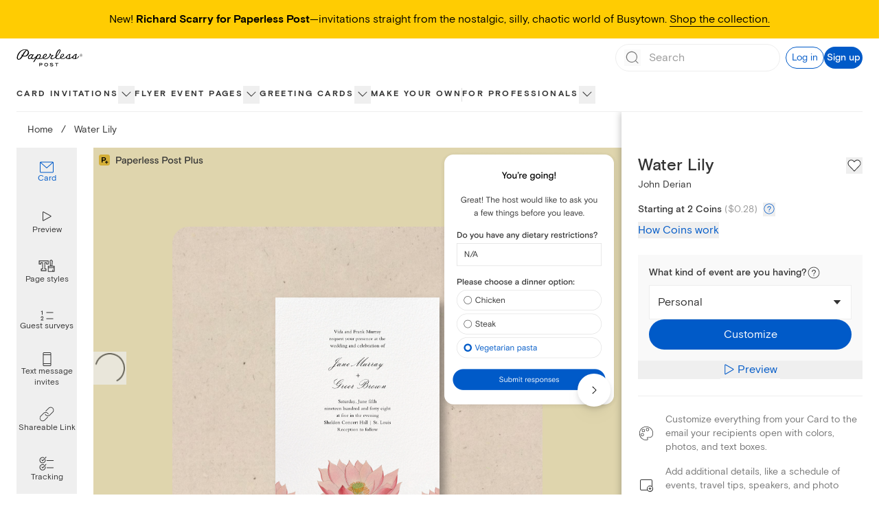

--- FILE ---
content_type: text/css
request_url: https://ssr-releases-cdn.paperlesspost.com/_next/static/css/e2bb7acccac45785.css
body_size: 25952
content:
@tailwind components;*,:after,:before{--tw-border-spacing-x:0;--tw-border-spacing-y:0;--tw-translate-x:0;--tw-translate-y:0;--tw-rotate:0;--tw-skew-x:0;--tw-skew-y:0;--tw-scale-x:1;--tw-scale-y:1;--tw-pan-x: ;--tw-pan-y: ;--tw-pinch-zoom: ;--tw-scroll-snap-strictness:proximity;--tw-gradient-from-position: ;--tw-gradient-via-position: ;--tw-gradient-to-position: ;--tw-ordinal: ;--tw-slashed-zero: ;--tw-numeric-figure: ;--tw-numeric-spacing: ;--tw-numeric-fraction: ;--tw-ring-inset: ;--tw-ring-offset-width:0px;--tw-ring-offset-color:#fff;--tw-ring-color:rgba(59,130,246,.5);--tw-ring-offset-shadow:0 0 #0000;--tw-ring-shadow:0 0 #0000;--tw-shadow:0 0 #0000;--tw-shadow-colored:0 0 #0000;--tw-blur: ;--tw-brightness: ;--tw-contrast: ;--tw-grayscale: ;--tw-hue-rotate: ;--tw-invert: ;--tw-saturate: ;--tw-sepia: ;--tw-drop-shadow: ;--tw-backdrop-blur: ;--tw-backdrop-brightness: ;--tw-backdrop-contrast: ;--tw-backdrop-grayscale: ;--tw-backdrop-hue-rotate: ;--tw-backdrop-invert: ;--tw-backdrop-opacity: ;--tw-backdrop-saturate: ;--tw-backdrop-sepia: ;--tw-contain-size: ;--tw-contain-layout: ;--tw-contain-paint: ;--tw-contain-style: }::backdrop{--tw-border-spacing-x:0;--tw-border-spacing-y:0;--tw-translate-x:0;--tw-translate-y:0;--tw-rotate:0;--tw-skew-x:0;--tw-skew-y:0;--tw-scale-x:1;--tw-scale-y:1;--tw-pan-x: ;--tw-pan-y: ;--tw-pinch-zoom: ;--tw-scroll-snap-strictness:proximity;--tw-gradient-from-position: ;--tw-gradient-via-position: ;--tw-gradient-to-position: ;--tw-ordinal: ;--tw-slashed-zero: ;--tw-numeric-figure: ;--tw-numeric-spacing: ;--tw-numeric-fraction: ;--tw-ring-inset: ;--tw-ring-offset-width:0px;--tw-ring-offset-color:#fff;--tw-ring-color:rgba(59,130,246,.5);--tw-ring-offset-shadow:0 0 #0000;--tw-ring-shadow:0 0 #0000;--tw-shadow:0 0 #0000;--tw-shadow-colored:0 0 #0000;--tw-blur: ;--tw-brightness: ;--tw-contrast: ;--tw-grayscale: ;--tw-hue-rotate: ;--tw-invert: ;--tw-saturate: ;--tw-sepia: ;--tw-drop-shadow: ;--tw-backdrop-blur: ;--tw-backdrop-brightness: ;--tw-backdrop-contrast: ;--tw-backdrop-grayscale: ;--tw-backdrop-hue-rotate: ;--tw-backdrop-invert: ;--tw-backdrop-opacity: ;--tw-backdrop-saturate: ;--tw-backdrop-sepia: ;--tw-contain-size: ;--tw-contain-layout: ;--tw-contain-paint: ;--tw-contain-style: }

/*
! tailwindcss v3.4.17 | MIT License | https://tailwindcss.com
*/*,:after,:before{box-sizing:border-box;border:0 solid}:after,:before{--tw-content:""}:host,html{line-height:1.5;-webkit-text-size-adjust:100%;-moz-tab-size:4;-o-tab-size:4;tab-size:4;font-family:ui-sans-serif,system-ui,sans-serif,Apple Color Emoji,Segoe UI Emoji,Segoe UI Symbol,Noto Color Emoji;font-feature-settings:normal;font-variation-settings:normal;-webkit-tap-highlight-color:transparent}body{margin:0;line-height:inherit}hr{height:0;color:inherit;border-top-width:1px}abbr:where([title]){-webkit-text-decoration:underline dotted;text-decoration:underline dotted}h1,h2,h3,h4,h5,h6{font-size:inherit;font-weight:inherit}a{color:inherit;text-decoration:inherit}b,strong{font-weight:bolder}code,kbd,pre,samp{font-family:Basis Grotesque Mono;font-feature-settings:normal;font-variation-settings:normal;font-size:1em}small{font-size:80%}sub,sup{font-size:75%;line-height:0;position:relative;vertical-align:baseline}sub{bottom:-.25em}sup{top:-.5em}table{text-indent:0;border-color:inherit;border-collapse:collapse}button,input,optgroup,select,textarea{font-family:inherit;font-feature-settings:inherit;font-variation-settings:inherit;font-size:100%;font-weight:inherit;line-height:inherit;letter-spacing:inherit;color:inherit;margin:0;padding:0}button,select{text-transform:none}button,input:where([type=button]),input:where([type=reset]),input:where([type=submit]){-webkit-appearance:button;background-color:transparent;background-image:none}:-moz-focusring{outline:auto}:-moz-ui-invalid{box-shadow:none}progress{vertical-align:baseline}::-webkit-inner-spin-button,::-webkit-outer-spin-button{height:auto}[type=search]{-webkit-appearance:textfield;outline-offset:-2px}::-webkit-search-decoration{-webkit-appearance:none}::-webkit-file-upload-button{-webkit-appearance:button;font:inherit}summary{display:list-item}blockquote,dd,dl,figure,h1,h2,h3,h4,h5,h6,hr,p,pre{margin:0}fieldset{margin:0}fieldset,legend{padding:0}menu,ol,ul{list-style:none;margin:0;padding:0}dialog{padding:0}textarea{resize:vertical}input::-moz-placeholder,textarea::-moz-placeholder{color:#9ca3af}input::placeholder,textarea::placeholder{color:#9ca3af}[role=button],button{cursor:pointer}:disabled{cursor:default}audio,canvas,embed,iframe,img,object,svg,video{display:block;vertical-align:middle}img,video{max-width:100%;height:auto}[hidden]:where(:not([hidden=until-found])){display:none}[multiple],[type=date],[type=datetime-local],[type=email],[type=month],[type=number],[type=password],[type=search],[type=tel],[type=text],[type=time],[type=url],[type=week],input:where(:not([type])),select,textarea{-webkit-appearance:none;-moz-appearance:none;appearance:none;background-color:#fff;border-color:#6b7280;border-width:1px;border-radius:0;padding:.5rem .75rem;font-size:1rem;line-height:1.5rem;--tw-shadow:0 0 #0000}[multiple]:focus,[type=date]:focus,[type=datetime-local]:focus,[type=email]:focus,[type=month]:focus,[type=number]:focus,[type=password]:focus,[type=search]:focus,[type=tel]:focus,[type=text]:focus,[type=time]:focus,[type=url]:focus,[type=week]:focus,input:where(:not([type])):focus,select:focus,textarea:focus{outline:2px solid transparent;outline-offset:2px;--tw-ring-inset:var(--tw-empty,/*!*/ /*!*/);--tw-ring-offset-width:0px;--tw-ring-offset-color:#fff;--tw-ring-color:#2563eb;--tw-ring-offset-shadow:var(--tw-ring-inset) 0 0 0 var(--tw-ring-offset-width) var(--tw-ring-offset-color);--tw-ring-shadow:var(--tw-ring-inset) 0 0 0 calc(1px + var(--tw-ring-offset-width)) var(--tw-ring-color);box-shadow:var(--tw-ring-offset-shadow),var(--tw-ring-shadow),var(--tw-shadow);border-color:#2563eb}input::-moz-placeholder,textarea::-moz-placeholder{color:#6b7280;opacity:1}input::placeholder,textarea::placeholder{color:#6b7280;opacity:1}::-webkit-datetime-edit-fields-wrapper{padding:0}::-webkit-date-and-time-value{min-height:1.5em;text-align:inherit}::-webkit-datetime-edit{display:inline-flex}::-webkit-datetime-edit,::-webkit-datetime-edit-day-field,::-webkit-datetime-edit-hour-field,::-webkit-datetime-edit-meridiem-field,::-webkit-datetime-edit-millisecond-field,::-webkit-datetime-edit-minute-field,::-webkit-datetime-edit-month-field,::-webkit-datetime-edit-second-field,::-webkit-datetime-edit-year-field{padding-top:0;padding-bottom:0}select{background-image:url("data:image/svg+xml,%3csvg xmlns='http://www.w3.org/2000/svg' fill='none' viewBox='0 0 20 20'%3e%3cpath stroke='%236b7280' stroke-linecap='round' stroke-linejoin='round' stroke-width='1.5' d='M6 8l4 4 4-4'/%3e%3c/svg%3e");background-position:right .5rem center;background-repeat:no-repeat;background-size:1.5em 1.5em;padding-right:2.5rem;-webkit-print-color-adjust:exact;print-color-adjust:exact}[multiple],[size]:where(select:not([size="1"])){background-image:none;background-position:0 0;background-repeat:unset;background-size:initial;padding-right:.75rem;-webkit-print-color-adjust:unset;print-color-adjust:unset}[type=checkbox],[type=radio]{-webkit-appearance:none;-moz-appearance:none;appearance:none;padding:0;-webkit-print-color-adjust:exact;print-color-adjust:exact;display:inline-block;vertical-align:middle;background-origin:border-box;-webkit-user-select:none;-moz-user-select:none;user-select:none;flex-shrink:0;height:1rem;width:1rem;color:#2563eb;background-color:#fff;border-color:#6b7280;border-width:1px;--tw-shadow:0 0 #0000}[type=checkbox]{border-radius:0}[type=radio]{border-radius:100%}[type=checkbox]:focus,[type=radio]:focus{outline:2px solid transparent;outline-offset:2px;--tw-ring-inset:var(--tw-empty,/*!*/ /*!*/);--tw-ring-offset-width:2px;--tw-ring-offset-color:#fff;--tw-ring-color:#2563eb;--tw-ring-offset-shadow:var(--tw-ring-inset) 0 0 0 var(--tw-ring-offset-width) var(--tw-ring-offset-color);--tw-ring-shadow:var(--tw-ring-inset) 0 0 0 calc(2px + var(--tw-ring-offset-width)) var(--tw-ring-color);box-shadow:var(--tw-ring-offset-shadow),var(--tw-ring-shadow),var(--tw-shadow)}[type=checkbox]:checked,[type=radio]:checked{border-color:transparent;background-color:currentColor;background-size:100% 100%;background-position:50%;background-repeat:no-repeat}[type=checkbox]:checked{background-image:url("data:image/svg+xml,%3csvg viewBox='0 0 16 16' fill='white' xmlns='http://www.w3.org/2000/svg'%3e%3cpath d='M12.207 4.793a1 1 0 010 1.414l-5 5a1 1 0 01-1.414 0l-2-2a1 1 0 011.414-1.414L6.5 9.086l4.293-4.293a1 1 0 011.414 0z'/%3e%3c/svg%3e")}@media (forced-colors:active){[type=checkbox]:checked{-webkit-appearance:auto;-moz-appearance:auto;appearance:auto}}[type=radio]:checked{background-image:url("data:image/svg+xml,%3csvg viewBox='0 0 16 16' fill='white' xmlns='http://www.w3.org/2000/svg'%3e%3ccircle cx='8' cy='8' r='3'/%3e%3c/svg%3e")}@media (forced-colors:active){[type=radio]:checked{-webkit-appearance:auto;-moz-appearance:auto;appearance:auto}}[type=checkbox]:checked:focus,[type=checkbox]:checked:hover,[type=radio]:checked:focus,[type=radio]:checked:hover{border-color:transparent;background-color:currentColor}[type=checkbox]:indeterminate{background-image:url("data:image/svg+xml,%3csvg xmlns='http://www.w3.org/2000/svg' fill='none' viewBox='0 0 16 16'%3e%3cpath stroke='white' stroke-linecap='round' stroke-linejoin='round' stroke-width='2' d='M4 8h8'/%3e%3c/svg%3e");border-color:transparent;background-color:currentColor;background-size:100% 100%;background-position:50%;background-repeat:no-repeat}@media (forced-colors:active){[type=checkbox]:indeterminate{-webkit-appearance:auto;-moz-appearance:auto;appearance:auto}}[type=checkbox]:indeterminate:focus,[type=checkbox]:indeterminate:hover{border-color:transparent;background-color:currentColor}[type=file]{background:unset;border-color:inherit;border-width:0;border-radius:0;padding:0;font-size:unset;line-height:inherit}[type=file]:focus{outline:1px solid ButtonText;outline:1px auto -webkit-focus-ring-color}@font-face{font-family:Basis Grotesque Mono;font-weight:300;font-display:swap;src:url(https://ssr-releases-cdn.paperlesspost.com/_next/static/media/basis_grotesque_mono.8c932cd4.woff2) format("woff2"),url(https://ssr-releases-cdn.paperlesspost.com/_next/static/media/basis_grotesque_mono.d3189b86.woff) format("woff")}@font-face{font-family:Basis Grotesque;font-weight:400;font-display:swap;src:url(https://ssr-releases-cdn.paperlesspost.com/_next/static/media/basis_grotesque_regular.f6f62206.woff2) format("woff2"),url(https://ssr-releases-cdn.paperlesspost.com/_next/static/media/basis_grotesque_regular.6707bba9.woff) format("woff")}@font-face{font-family:Basis Grotesque;font-weight:500;font-display:swap;src:url(https://ssr-releases-cdn.paperlesspost.com/_next/static/media/basis_grotesque_medium.38b14b45.woff2) format("woff2"),url(https://ssr-releases-cdn.paperlesspost.com/_next/static/media/basis_grotesque_medium.ed576f4f.woff) format("woff")}@font-face{font-family:Basis Grotesque;font-weight:700;font-display:swap;src:url(https://ssr-releases-cdn.paperlesspost.com/_next/static/media/basis_grotesque_bold.85df3d48.woff2) format("woff2"),url(https://ssr-releases-cdn.paperlesspost.com/_next/static/media/basis_grotesque_bold.55355f3a.woff) format("woff")}@font-face{font-family:Plantin;font-weight:400;font-display:swap;src:url(https://ssr-releases-cdn.paperlesspost.com/_next/static/media/plantin_regular.bde6e2b8.woff2) format("woff2"),url(https://ssr-releases-cdn.paperlesspost.com/_next/static/media/plantin_regular.8d2541da.woff) format("woff")}@font-face{font-family:Area Inktrap;font-weight:600;font-display:swap;src:url(https://ssr-releases-cdn.paperlesspost.com/_next/static/media/area_inktrap_semibold.27787a15.woff2) format("woff2"),url(https://ssr-releases-cdn.paperlesspost.com/_next/static/media/area_inktrap_semibold.cbea704f.woff) format("woff")}@font-face{font-family:Area Inktrap;font-weight:700;font-display:swap;src:url(https://ssr-releases-cdn.paperlesspost.com/_next/static/media/area_inktrap_bold.53c82af3.woff2) format("woff2"),url(https://ssr-releases-cdn.paperlesspost.com/_next/static/media/area_inktrap_bold.a2969f57.woff) format("woff")}body,html{font-family:Basis Grotesque,ui-sans-serif,Helvetica Neue,Arial,sans-serif;-webkit-font-smoothing:antialiased;-moz-osx-font-smoothing:grayscale}input[type=checkbox]:checked{background-image:url("data:image/svg+xml,%3Csvg xmlns='http://www.w3.org/2000/svg' width='%7B12%7D' height='%7B12%7D' viewBox='0 0 24 24'%3E%3Cpath fill='%23333' fillRule='nonzero' clipRule='evenodd' d='M8.84 19.51L21.77 5.68c.3-.3.3-.75 0-1.05a.72.72 0 00-1.05 0L8.24 17.86l-4.96-5.72a.73.73 0 00-1.05 0c-.3.3-.3.76 0 1.06l5.4 6.16c.31.3.76.3 1.21.15z' /%3E%3C/svg%3E")}input[type=checkbox]:checked,input[type=checkbox]:checked:focus,input[type=checkbox]:checked:hover{--tw-border-opacity:1;border-color:rgb(51 51 51/var(--tw-border-opacity,1));background-color:transparent}[data-reach-popover]{z-index:30}.\!container{width:100%!important}.container{width:100%}@media (min-width:600px){.\!container{max-width:600px!important}.container{max-width:600px}}@media (min-width:1024px){.\!container{max-width:1024px!important}.container{max-width:1024px}}@media (min-width:1280px){.\!container{max-width:1280px!important}.container{max-width:1280px}}@media (min-width:1600px){.\!container{max-width:1600px!important}.container{max-width:1600px}}.theme-default-slat{display:flex;flex-direction:column;text-align:center;--tw-text-opacity:1;color:rgb(51 51 51/var(--tw-text-opacity,1))}@media (min-width:1024px){.theme-default-content-left{flex-direction:row-reverse}.theme-default-content-right{flex-direction:row}}.theme-default-media{position:relative;display:flex;width:100%;flex-direction:column;justify-content:center;text-align:center}@media (min-width:1024px){.theme-default-media{width:50%}}.theme-default-content{position:relative;margin-left:auto;margin-right:auto;box-sizing:border-box;display:flex;width:100%;max-width:30rem;flex-direction:column;align-items:center;justify-content:center;padding:1.5rem 1rem 2rem;text-align:center}@media (min-width:1024px){.theme-default-content{width:50%;padding:4.5rem 1.5rem 5rem}}@media (min-width:600px){.theme-small-switch-content-left{flex-direction:row-reverse}.theme-small-switch-content-right{flex-direction:row}}.theme-small-switch-media{position:relative;display:flex;width:100%;flex-direction:column;justify-content:center;text-align:center}@media (min-width:600px){.theme-small-switch-media{width:50%}}.theme-small-switch-content{position:relative;margin-left:auto;margin-right:auto;box-sizing:border-box;display:flex;width:100%;max-width:30rem;flex-direction:column;align-items:center;justify-content:center;padding:1.5rem 1rem 2rem;text-align:center}@media (min-width:600px){.theme-small-switch-content{width:50%;padding:4.5rem 1.5rem 5rem}}.heading-serif-xxxlarge{font-size:4rem;line-height:4rem}.heading-serif-xxlarge,.heading-serif-xxxlarge{font-family:Plantin,ui-serif,Georgia,serif;font-weight:500;font-style:normal}.heading-serif-xxlarge{font-size:3.5rem;line-height:3.5rem}.heading-serif-xlarge{font-size:3rem;line-height:3rem}.heading-serif-large,.heading-serif-xlarge{font-family:Plantin,ui-serif,Georgia,serif;font-weight:500;font-style:normal}.heading-serif-large{font-size:2.5rem;line-height:2.5rem}.heading-serif-medium{font-size:2rem;line-height:2rem}.heading-serif-medium,.heading-serif-small{font-family:Plantin,ui-serif,Georgia,serif;font-weight:500;font-style:normal}.heading-serif-small{font-size:1.75rem;line-height:1.75rem}.heading-serif-xsmall{font-family:Plantin,ui-serif,Georgia,serif;font-weight:500;font-style:normal;font-size:1.5rem;line-height:1.5rem}.heading-xxxlarge{font-size:3.5rem;line-height:4.25rem}.heading-xxlarge,.heading-xxxlarge{font-family:Basis Grotesque,ui-sans-serif,Helvetica Neue,Arial,sans-serif;font-weight:500;font-style:normal}.heading-xxlarge{font-size:3rem;line-height:3.5rem}.heading-xlarge{font-size:2.5rem;line-height:3rem}.heading-large,.heading-xlarge{font-family:Basis Grotesque,ui-sans-serif,Helvetica Neue,Arial,sans-serif;font-weight:500;font-style:normal}.heading-large{font-size:2rem;line-height:2.25rem}.heading-medium{font-size:1.5rem}.heading-medium,.heading-small{font-family:Basis Grotesque,ui-sans-serif,Helvetica Neue,Arial,sans-serif;font-weight:500;font-style:normal;line-height:1.75rem}.heading-small{font-size:1.25rem}.heading-xsmall{font-size:1rem;line-height:1.5rem}.heading-xsmall,.heading-xxsmall{font-family:Basis Grotesque,ui-sans-serif,Helvetica Neue,Arial,sans-serif;font-weight:500;font-style:normal}.heading-xxsmall{font-size:.875rem;line-height:1.25rem}.paragraph-serif-xxlarge{font-size:2rem;line-height:2.25rem}.paragraph-serif-xlarge,.paragraph-serif-xxlarge{font-family:Plantin,ui-serif,Georgia,serif;font-style:normal}.paragraph-serif-xlarge{font-size:1.5rem;line-height:1.75rem}.paragraph-serif-large{font-size:1.25rem;line-height:1.5rem}.paragraph-serif-large,.paragraph-serif-medium{font-family:Plantin,ui-serif,Georgia,serif;font-style:normal}.paragraph-serif-medium{font-size:1rem;line-height:1.25rem}.paragraph-serif-small{font-family:Plantin,ui-serif,Georgia,serif;font-style:normal;font-size:.75rem;line-height:1rem}.paragraph-xxlarge{font-size:2rem;line-height:2.5rem}.paragraph-xlarge,.paragraph-xxlarge{font-family:Basis Grotesque,ui-sans-serif,Helvetica Neue,Arial,sans-serif;font-weight:400;font-style:normal}.paragraph-xlarge{font-size:1.5rem;line-height:2rem}.paragraph-large{font-size:1.25rem;line-height:1.75rem}.paragraph-large,.paragraph-medium{font-family:Basis Grotesque,ui-sans-serif,Helvetica Neue,Arial,sans-serif;font-weight:400;font-style:normal}.paragraph-medium{font-size:1rem;line-height:1.5rem}.\!paragraph-small,.paragraph-small{font-family:Basis Grotesque,ui-sans-serif,Helvetica Neue,Arial,sans-serif;font-weight:400;font-style:normal}.\!paragraph-small{font-size:.875rem!important;line-height:1.25rem!important}.paragraph-small{font-size:.875rem;line-height:1.25rem}.paragraph-xsmall{font-family:Basis Grotesque,ui-sans-serif,Helvetica Neue,Arial,sans-serif;font-weight:400;font-style:normal;font-size:.75rem;line-height:1rem}.tracked-large{font-size:1rem;line-height:1.25rem;letter-spacing:.2rem}.\!tracked-medium,.tracked-large,.tracked-medium{font-family:Basis Grotesque,ui-sans-serif,Helvetica Neue,Arial,sans-serif;font-weight:700;text-transform:uppercase;font-style:normal}.\!tracked-medium{font-size:.75rem!important;line-height:1.25rem!important;letter-spacing:.2em!important}.tracked-medium{font-size:.75rem;line-height:1.25rem;letter-spacing:.2em}.tracked-small{font-weight:700;text-transform:uppercase;font-size:.625rem;line-height:.75rem;letter-spacing:.1067em}.label-small,.tracked-small{font-family:Basis Grotesque,ui-sans-serif,Helvetica Neue,Arial,sans-serif;font-style:normal}.label-small{font-weight:500;font-size:.875rem;line-height:1.25rem}.slat-content-basis .kicker{margin-bottom:.5rem}.slat-content-basis .header{font-weight:500;font-size:1.5rem;line-height:1.75rem}.slat-content-basis .dek,.slat-content-basis .header{font-family:Basis Grotesque,ui-sans-serif,Helvetica Neue,Arial,sans-serif;font-style:normal}.slat-content-basis .dek{font-weight:400;font-size:1rem;line-height:1.5rem}.slat-content-basis .\!button,.slat-content-basis .button{margin-top:.75rem}@media (min-width:1024px){.slat-content-basis .kicker{margin-bottom:.625rem}.slat-content-basis .header{font-weight:500;font-size:2rem;line-height:2.25rem}.slat-content-basis .dek,.slat-content-basis .header{font-family:Basis Grotesque,ui-sans-serif,Helvetica Neue,Arial,sans-serif;font-style:normal}.slat-content-basis .dek{font-weight:400;font-size:1.25rem;line-height:1.75rem}.slat-content-basis .button{margin-top:.625rem}.slat-content-basis .\!button{margin-top:.625rem!important}}@media (min-width:1280px){.slat-content-basis .kicker{margin-bottom:1rem}.slat-content-basis .header{font-family:Basis Grotesque,ui-sans-serif,Helvetica Neue,Arial,sans-serif;font-weight:500;font-style:normal;font-size:2.5rem;line-height:3rem}.slat-content-basis .button{margin-top:1rem}.slat-content-basis .\!button{margin-top:1rem}}@media (min-width:1600px){.slat-content-basis .kicker{margin-bottom:1.25rem}.slat-content-basis .header{font-family:Basis Grotesque,ui-sans-serif,Helvetica Neue,Arial,sans-serif;font-weight:500;font-style:normal;font-size:3rem;line-height:3.5rem}.slat-content-basis .button{margin-top:1.5rem}.slat-content-basis .\!button{margin-top:1.5rem}}.slat-content-plantin .kicker{margin-bottom:.75rem}.slat-content-plantin .header{font-family:Plantin,ui-serif,Georgia,serif;font-weight:500;font-style:normal;font-size:1.75rem;line-height:1.75rem}.slat-content-plantin .dek{font-family:Basis Grotesque,ui-sans-serif,Helvetica Neue,Arial,sans-serif;font-weight:400;font-style:normal;font-size:1rem;line-height:1.5rem}.slat-content-plantin .\!button,.slat-content-plantin .button{margin-top:1rem}@media (min-width:600px){.slat-content-plantin .kicker{margin-bottom:.75rem}.slat-content-plantin .header{font-family:Plantin,ui-serif,Georgia,serif;font-weight:500;font-style:normal;font-size:2rem;line-height:2rem}.slat-content-plantin .dek{font-family:Basis Grotesque,ui-sans-serif,Helvetica Neue,Arial,sans-serif;font-weight:400;font-style:normal;font-size:1rem;line-height:1.5rem}.slat-content-plantin .button{margin-top:1rem}.slat-content-plantin .\!button{margin-top:1rem}}@media (min-width:1024px){.slat-content-plantin .kicker{margin-bottom:1rem}.slat-content-plantin .header{font-family:Plantin,ui-serif,Georgia,serif;font-weight:500;font-style:normal;font-size:2.5rem;line-height:2.5rem}.slat-content-plantin .dek{font-family:Basis Grotesque,ui-sans-serif,Helvetica Neue,Arial,sans-serif;font-weight:400;font-style:normal;font-size:1.25rem;line-height:1.75rem}.slat-content-plantin .button{margin-top:1.25rem}.slat-content-plantin .\!button{margin-top:1.25rem}}@media (min-width:1280px){.slat-content-plantin .kicker{margin-bottom:1.25rem}.slat-content-plantin .header{font-family:Plantin,ui-serif,Georgia,serif;font-weight:500;font-style:normal;font-size:3rem;line-height:3rem}.slat-content-plantin .button{margin-top:1.5rem}.slat-content-plantin .\!button{margin-top:1.5rem}}@media (min-width:1600px){.slat-content-plantin .kicker{margin-bottom:1.5rem}.slat-content-plantin .header{font-family:Plantin,ui-serif,Georgia,serif;font-weight:500;font-style:normal;font-size:3.5rem;line-height:3.5rem}.slat-content-plantin .button{margin-top:1.5rem}.slat-content-plantin .\!button{margin-top:1.5rem}}.lp-contrast-dropshadow{filter:drop-shadow(0 2px 8px rgba(0,0,0,.75))}.pp-box-shadow{box-shadow:0 2px 12px 4px rgba(0,0,0,.1)}.pp-drop-shadow{filter:drop-shadow(0 2px 12px rgba(0,0,0,.1))}.lp-horizontal-scroll-shadow{filter:drop-shadow(0 4px 3px rgba(0,0,0,.3))}.pdp-card-dropshadow{filter:drop-shadow(8px 8px 6px rgba(0,0,0,.35))}.plp-card-dropshadow{filter:drop-shadow(2px 2px 2px rgba(0,0,0,.25))}.gold-variation-swatch{background:linear-gradient(0deg,#c7ad3e,#c0a559 35%,#d9bd4c 55%,#e3cc6e 85%,#d5bf63)}.silver-variation-swatch{background:linear-gradient(0deg,#b7b7b7,#bcbcbc 35%,#d1d1d1 55%,#d4d4d4 85%,#cfcfcf)}.rosegold-variation-swatch{background:linear-gradient(0deg,#cf9189,#d4958f 35%,#dfaea5 55%,#e0b6b2 85%,#e0acab)}.rainbow-variation-swatch{background:conic-gradient(from 180deg at 50% 50%,#ffd203 0deg,#ffa102 55deg,#ff4c42 114deg,#ba5dd2 178deg,#1199f5 240deg,#42bf1f 297deg,#ffd203 1turn)}.colorless-variation-swatch{background:linear-gradient(315deg,hsla(0,0%,100%,0) 47.49%,#d63333 47.5%,#d63333 52.49%,hsla(0,0%,100%,0) 52.5%)}.reach-ui-menu-list{margin-top:.5rem;margin-bottom:.5rem;border-style:none;padding:0;box-shadow:0 2px 12px 4px rgba(0,0,0,.1)}.reach-ui-menu-item[data-reach-menu-item],.reach-ui-menu-link[data-reach-menu-item]{padding:.5rem 1rem;font-family:Basis Grotesque,ui-sans-serif,Helvetica Neue,Arial,sans-serif;font-weight:400;font-style:normal;--tw-text-opacity:1;color:rgb(51 51 51/var(--tw-text-opacity,1));font-size:1rem;line-height:1.5rem}.reach-ui-menu-item[data-reach-menu-item][data-selected]{--tw-bg-opacity:1;background-color:rgb(0 90 200/var(--tw-bg-opacity,1));--tw-text-opacity:1;color:rgb(255 255 255/var(--tw-text-opacity,1))}.justify-center-safe{justify-content:safe center}.sr-only{position:absolute;width:1px;height:1px;padding:0;margin:-1px;overflow:hidden;clip:rect(0,0,0,0);white-space:nowrap;border-width:0}.pointer-events-none{pointer-events:none}.pointer-events-auto{pointer-events:auto}.\!visible{visibility:visible!important}.visible{visibility:visible}.invisible{visibility:hidden}.\!static{position:static!important}.static{position:static}.fixed{position:fixed}.\!absolute{position:absolute!important}.absolute{position:absolute}.relative{position:relative}.sticky{position:sticky}.-inset-1{inset:-.25rem}.inset-0{inset:0}.inset-\[20px\]{inset:20px}.inset-x-0{left:0;right:0}.inset-y-0{top:0;bottom:0}.inset-y-1\/2{top:50%;bottom:50%}.-bottom-full{bottom:-100%}.-left-full{left:-100%}.-right-full{right:-100%}.-top-2{top:-.5rem}.-top-3{top:-.75rem}.bottom-0{bottom:0}.bottom-2{bottom:.5rem}.bottom-4{bottom:1rem}.bottom-5{bottom:1.25rem}.bottom-\[-0\.5rem\]{bottom:-.5rem}.bottom-\[-1px\]{bottom:-1px}.bottom-\[-5\%\]{bottom:-5%}.bottom-\[-60\%\]{bottom:-60%}.bottom-\[-63\%\]{bottom:-63%}.bottom-\[-64\%\]{bottom:-64%}.bottom-\[-77\.5\%\]{bottom:-77.5%}.bottom-\[-8px\]{bottom:-8px}.bottom-\[10\%\]{bottom:10%}.bottom-\[2\%\]{bottom:2%}.bottom-full{bottom:100%}.left-0{left:0}.left-1\/2{left:50%}.left-3{left:.75rem}.left-4{left:1rem}.left-5{left:1.25rem}.left-6{left:1.5rem}.left-\[-0\.35rem\]{left:-.35rem}.left-\[-0\.5rem\]{left:-.5rem}.left-\[-0\.75rem\]{left:-.75rem}.left-\[-8px\]{left:-8px}.left-\[20\.75\%\]{left:20.75%}.left-\[34\.35\%\]{left:34.35%}.left-\[50\%\]{left:50%}.left-\[61\.3\%\]{left:61.3%}.left-\[76\.6\%\]{left:76.6%}.left-full{left:100%}.right-0{right:0}.right-1{right:.25rem}.right-1\/2{right:50%}.right-16{right:4rem}.right-2{right:.5rem}.right-4{right:1rem}.right-6{right:1.5rem}.right-\[-0\.5rem\]{right:-.5rem}.right-\[-8px\]{right:-8px}.right-\[10\%\]{right:10%}.right-\[13\%\]{right:13%}.right-\[5\%\]{right:5%}.right-full{right:100%}.top-0{top:0}.top-1{top:.25rem}.top-1\/2{top:50%}.top-12{top:3rem}.top-14{top:3.5rem}.top-2{top:.5rem}.top-3{top:.75rem}.top-4{top:1rem}.top-6{top:1.5rem}.top-\[-0\.125rem\]{top:-.125rem}.top-\[-3\.5rem\]{top:-3.5rem}.top-\[-8px\]{top:-8px}.top-\[10vw\]{top:10vw}.top-\[25vw\]{top:25vw}.top-\[3\.5rem\]{top:3.5rem}.top-\[30\.75\%\]{top:30.75%}.top-\[32\%\]{top:32%}.top-\[35vw\]{top:35vw}.top-\[36\%\]{top:36%}.top-\[40\%\]{top:40%}.top-\[40\.65\%\]{top:40.65%}.top-\[41\%\]{top:41%}.top-\[42vw\]{top:42vw}.top-\[45vw\]{top:45vw}.top-\[47\%\]{top:47%}.top-\[50\%\]{top:50%}.top-\[53\.5\%\]{top:53.5%}.top-\[54\.5\%\]{top:54.5%}.top-\[55px\]{top:55px}.top-\[72\.5\%\]{top:72.5%}.top-\[72\.5vw\]{top:72.5vw}.top-\[75vw\]{top:75vw}.top-\[77\.5\%\]{top:77.5%}.top-\[80\%\]{top:80%}.top-\[85\%\]{top:85%}.top-auto{top:auto}.top-full{top:100%}.top-px{top:1px}.\!z-30{z-index:30!important}.\!z-\[11\]{z-index:11!important}.-z--1{z-index:1}.-z-1{z-index:-1}.z-0{z-index:0}.z-10{z-index:10}.z-20{z-index:20}.z-30{z-index:30}.z-50{z-index:50}.z-\[-10\]{z-index:-10}.z-\[-1\]{z-index:-1}.z-\[11\]{z-index:11}.z-\[15\]{z-index:15}.z-\[1\]{z-index:1}.z-\[2\]{z-index:2}.z-\[3\]{z-index:3}.z-\[4\]{z-index:4}.z-\[5\]{z-index:5}.z-\[60\]{z-index:60}.z-\[6\]{z-index:6}.z-\[7\]{z-index:7}.z-auto{z-index:auto}.order-1{order:1}.order-2{order:2}.order-3{order:3}.order-\[-1\]{order:-1}.order-first{order:-9999}.order-last{order:9999}.col-span-1{grid-column:span 1/span 1}.col-span-2{grid-column:span 2/span 2}.col-span-full{grid-column:1/-1}.col-start-2{grid-column-start:2}.row-span-2{grid-row:span 2/span 2}.m-0{margin:0}.m-0\.5{margin:.125rem}.m-1{margin:.25rem}.m-2{margin:.5rem}.m-3{margin:.75rem}.m-4{margin:1rem}.m-6{margin:1.5rem}.m-auto{margin:auto}.mx-0{margin-left:0;margin-right:0}.mx-1{margin-left:.25rem;margin-right:.25rem}.mx-10{margin-left:2.5rem;margin-right:2.5rem}.mx-12{margin-left:3rem;margin-right:3rem}.mx-2{margin-left:.5rem;margin-right:.5rem}.mx-4{margin-left:1rem;margin-right:1rem}.mx-5{margin-left:1.25rem;margin-right:1.25rem}.mx-6{margin-left:1.5rem;margin-right:1.5rem}.mx-7{margin-left:1.75rem;margin-right:1.75rem}.mx-\[-1\.5rem\]{margin-left:-1.5rem;margin-right:-1.5rem}.mx-\[1\.5px\]{margin-left:1.5px;margin-right:1.5px}.mx-\[15\%\]{margin-left:15%;margin-right:15%}.mx-\[17\.5\%\]{margin-left:17.5%;margin-right:17.5%}.mx-auto{margin-left:auto;margin-right:auto}.my-0{margin-top:0;margin-bottom:0}.my-10{margin-top:2.5rem;margin-bottom:2.5rem}.my-12{margin-top:3rem;margin-bottom:3rem}.my-14{margin-top:3.5rem;margin-bottom:3.5rem}.my-2{margin-top:.5rem;margin-bottom:.5rem}.my-2\.5{margin-top:.625rem;margin-bottom:.625rem}.my-3{margin-top:.75rem;margin-bottom:.75rem}.my-4{margin-top:1rem;margin-bottom:1rem}.my-5{margin-top:1.25rem;margin-bottom:1.25rem}.my-6{margin-top:1.5rem;margin-bottom:1.5rem}.my-7{margin-top:1.75rem;margin-bottom:1.75rem}.my-8{margin-top:2rem;margin-bottom:2rem}.my-\[15\%\]{margin-top:15%;margin-bottom:15%}.my-auto{margin-top:auto;margin-bottom:auto}.\!mb-0{margin-bottom:0!important}.\!mb-6{margin-bottom:1.5rem!important}.\!mt-0{margin-top:0!important}.\!mt-3{margin-top:.75rem!important}.\!mt-5{margin-top:1.25rem!important}.\!mt-6{margin-top:1.5rem!important}.\!mt-auto{margin-top:auto!important}.-mb-2{margin-bottom:-.5rem}.mb-0{margin-bottom:0}.mb-1{margin-bottom:.25rem}.mb-10{margin-bottom:2.5rem}.mb-12{margin-bottom:3rem}.mb-14{margin-bottom:3.5rem}.mb-2{margin-bottom:.5rem}.mb-20{margin-bottom:5rem}.mb-24{margin-bottom:6rem}.mb-3{margin-bottom:.75rem}.mb-4{margin-bottom:1rem}.mb-5{margin-bottom:1.25rem}.mb-6{margin-bottom:1.5rem}.mb-8{margin-bottom:2rem}.mb-\[1\.375rem\]{margin-bottom:1.375rem}.mb-\[10\%\]{margin-bottom:10%}.mb-\[10\.8\%\]{margin-bottom:10.8%}.mb-\[166\%\]{margin-bottom:166%}.mb-\[53\.3\%\]{margin-bottom:53.3%}.mb-\[54\.1\%\]{margin-bottom:54.1%}.mb-\[58\.6\%\]{margin-bottom:58.6%}.mb-\[64\%\],.mb-\[64\.0\%\]{margin-bottom:64%}.mb-\[66\.7\%\]{margin-bottom:66.7%}.me-2{margin-inline-end:.5rem}.ml-0{margin-left:0}.ml-1{margin-left:.25rem}.ml-10{margin-left:2.5rem}.ml-16{margin-left:4rem}.ml-2{margin-left:.5rem}.ml-3{margin-left:.75rem}.ml-4{margin-left:1rem}.ml-5{margin-left:1.25rem}.ml-6{margin-left:1.5rem}.ml-7{margin-left:1.75rem}.ml-\[50\%\]{margin-left:50%}.ml-\[55\%\]{margin-left:55%}.ml-\[6px\]{margin-left:6px}.ml-\[calc\(50vw_-_1rem\)\]{margin-left:calc(50vw - 1rem)}.ml-auto{margin-left:auto}.mr-1{margin-right:.25rem}.mr-10{margin-right:2.5rem}.mr-2{margin-right:.5rem}.mr-3{margin-right:.75rem}.mr-4{margin-right:1rem}.mr-60{margin-right:15rem}.mr-8{margin-right:2rem}.mr-\[30\%\]{margin-right:30%}.mr-\[35\%\]{margin-right:35%}.mr-\[40\%\]{margin-right:40%}.mr-auto{margin-right:auto}.mt-0{margin-top:0}.mt-0\.5{margin-top:.125rem}.mt-1{margin-top:.25rem}.mt-1\.5{margin-top:.375rem}.mt-10{margin-top:2.5rem}.mt-12{margin-top:3rem}.mt-14{margin-top:3.5rem}.mt-16{margin-top:4rem}.mt-18{margin-top:4.5rem}.mt-2{margin-top:.5rem}.mt-2\.5{margin-top:.625rem}.mt-20{margin-top:5rem}.mt-3{margin-top:.75rem}.mt-3\.5{margin-top:.875rem}.mt-4{margin-top:1rem}.mt-40{margin-top:10rem}.mt-5{margin-top:1.25rem}.mt-6{margin-top:1.5rem}.mt-7{margin-top:1.75rem}.mt-8{margin-top:2rem}.mt-\[-0\.25rem\]{margin-top:-.25rem}.mt-\[-3rem\]{margin-top:-3rem}.mt-\[0\.9375rem\]{margin-top:.9375rem}.mt-\[15\%\]{margin-top:15%}.mt-\[2px\]{margin-top:2px}.mt-auto{margin-top:auto}.mt-px{margin-top:1px}.box-border{box-sizing:border-box}.box-content{box-sizing:content-box}.block{display:block}.inline-block{display:inline-block}.\!inline{display:inline!important}.inline{display:inline}.flex{display:flex}.inline-flex{display:inline-flex}.table{display:table}.grid{display:grid}.contents{display:contents}.hidden{display:none}.aspect-1{aspect-ratio:1}.aspect-2{aspect-ratio:2}.aspect-\[1\/1\]{aspect-ratio:1/1}.aspect-\[125\/123\]{aspect-ratio:125/123}.aspect-\[13\/3\]{aspect-ratio:13/3}.aspect-\[130\/100\]{aspect-ratio:130/100}.aspect-\[142\/97\]{aspect-ratio:142/97}.aspect-\[1440\/960\]{aspect-ratio:1440/960}.aspect-\[16\/11\]{aspect-ratio:16/11}.aspect-\[1\]{aspect-ratio:1}.aspect-\[2\/1\]{aspect-ratio:2/1}.aspect-\[25\/16\]{aspect-ratio:25/16}.aspect-\[25\/39\]{aspect-ratio:25/39}.aspect-\[3\/2\]{aspect-ratio:3/2}.aspect-\[33\/31\]{aspect-ratio:33/31}.aspect-\[34\/25\]{aspect-ratio:34/25}.aspect-\[41\/24\]{aspect-ratio:41/24}.aspect-\[5\/4\]{aspect-ratio:5/4}.aspect-\[5\/8\]{aspect-ratio:5/8}.aspect-\[6\/10\]{aspect-ratio:6/10}.aspect-\[7\/6\]{aspect-ratio:7/6}.aspect-\[827\/316\]{aspect-ratio:827/316}.aspect-\[88\/100\]{aspect-ratio:88/100}.aspect-\[912\/750\]{aspect-ratio:912/750}.aspect-\[95\/100\]{aspect-ratio:95/100}.aspect-\[calc\(912\/750\)\]{aspect-ratio:calc(912 / 750)}.aspect-\[calc\(920\/49\)\]{aspect-ratio:calc(920 / 49)}.aspect-\[var\(--image-aspect-ratio\)\]{aspect-ratio:var(--image-aspect-ratio)}.size-\[1\.5rem\]{width:1.5rem;height:1.5rem}.size-full{width:100%;height:100%}.\!h-\[96px\]{height:96px!important}.\!h-full{height:100%!important}.h-0{height:0}.h-1{height:.25rem}.h-1\/2{height:50%}.h-1\/4{height:25%}.h-10{height:2.5rem}.h-11{height:2.75rem}.h-12{height:3rem}.h-14{height:3.5rem}.h-16{height:4rem}.h-18{height:4.5rem}.h-2{height:.5rem}.h-2\.5{height:.625rem}.h-2\/3{height:66.666667%}.h-20{height:5rem}.h-24{height:6rem}.h-240px{height:15rem}.h-28{height:7rem}.h-3{height:.75rem}.h-32{height:8rem}.h-36{height:9rem}.h-4{height:1rem}.h-40{height:10rem}.h-44{height:11rem}.h-48{height:12rem}.h-480px{height:30rem}.h-5{height:1.25rem}.h-6{height:1.5rem}.h-60{height:15rem}.h-600px{height:37.5rem}.h-64{height:16rem}.h-7{height:1.75rem}.h-8{height:2rem}.h-96{height:24rem}.h-\[0\.125rem\]{height:.125rem}.h-\[1\.375rem\]{height:1.375rem}.h-\[100vw\]{height:100vw}.h-\[12px\]{height:12px}.h-\[14px\]{height:14px}.h-\[16px\]{height:16px}.h-\[20\.75\%\]{height:20.75%}.h-\[22px\]{height:22px}.h-\[25\.4\%\]{height:25.4%}.h-\[29\.5\%\]{height:29.5%}.h-\[29rem\]{height:29rem}.h-\[3\.75rem\]{height:3.75rem}.h-\[30rem\]{height:30rem}.h-\[35rem\]{height:35rem}.h-\[475px\]{height:475px}.h-\[48px\]{height:48px}.h-\[5\%\]{height:5%}.h-\[500px\]{height:500px}.h-\[50px\]{height:50px}.h-\[55\%\]{height:55%}.h-\[57\%\]{height:57%}.h-\[60\%\]{height:60%}.h-\[60rem\]{height:60rem}.h-\[63\%\]{height:63%}.h-\[68px\]{height:68px}.h-\[70\%\]{height:70%}.h-\[700px\]{height:700px}.h-\[80\%\]{height:80%}.h-\[80vw\]{height:80vw}.h-\[82\%\]{height:82%}.h-\[88\%\]{height:88%}.h-\[8px\]{height:8px}.h-\[90\%\]{height:90%}.h-\[92\%\]{height:92%}.h-\[9rem\]{height:9rem}.h-\[calc\(100\%_-_56px\)\]{height:calc(100% - 56px)}.h-\[calc\(131\.7vw-32px\)\]{height:calc(131.7vw - 32px)}.h-\[var\(--icon-height\)\]{height:var(--icon-height)}.h-auto{height:auto}.h-fit{height:-moz-fit-content;height:fit-content}.h-full{height:100%}.max-h-0{max-height:0}.max-h-24{max-height:6rem}.max-h-5{max-height:1.25rem}.max-h-60{max-height:15rem}.max-h-80{max-height:20rem}.max-h-96{max-height:24rem}.max-h-\[142px\]{max-height:142px}.max-h-\[17px\]{max-height:17px}.max-h-\[240px\]{max-height:240px}.max-h-\[25rem\]{max-height:25rem}.max-h-\[4\.5rem\]{max-height:4.5rem}.max-h-\[400px\]{max-height:400px}.max-h-\[450px\]{max-height:450px}.max-h-\[7\.5rem\]{max-height:7.5rem}.max-h-\[700px\]{max-height:700px}.max-h-\[calc\(100vh-4rem\)\]{max-height:calc(100vh - 4rem)}.max-h-full{max-height:100%}.max-h-max{max-height:-moz-max-content;max-height:max-content}.\!min-h-full{min-height:100%!important}.min-h-0{min-height:0}.min-h-12{min-height:3rem}.min-h-2{min-height:.5rem}.min-h-8{min-height:2rem}.min-h-80{min-height:20rem}.min-h-\[100px\]{min-height:100px}.min-h-\[15rem\]{min-height:15rem}.min-h-\[18rem\]{min-height:18rem}.min-h-\[20rem\]{min-height:20rem}.min-h-\[23rem\]{min-height:23rem}.min-h-\[32rem\]{min-height:32rem}.min-h-\[35rem\]{min-height:35rem}.min-h-\[400px\]{min-height:400px}.min-h-\[40vh\]{min-height:40vh}.min-h-\[43rem\]{min-height:43rem}.min-h-\[47rem\]{min-height:47rem}.min-h-\[50rem\]{min-height:50rem}.min-h-\[50vh\]{min-height:50vh}.min-h-\[60vh\]{min-height:60vh}.min-h-\[77rem\]{min-height:77rem}.min-h-\[9\.5rem\]{min-height:9.5rem}.min-h-fit{min-height:-moz-fit-content;min-height:fit-content}.min-h-full{min-height:100%}.min-h-screen{min-height:100vh}.\!w-\[100px\]{width:100px!important}.\!w-\[19rem\]{width:19rem!important}.\!w-\[83\%\]{width:83%!important}.\!w-fit{width:-moz-fit-content!important;width:fit-content!important}.w-0{width:0}.w-1{width:.25rem}.w-1\/12{width:8.333333%}.w-1\/2{width:50%}.w-1\/5{width:20%}.w-10{width:2.5rem}.w-11{width:2.75rem}.w-11\/12{width:91.666667%}.w-12{width:3rem}.w-14{width:3.5rem}.w-16{width:4rem}.w-2{width:.5rem}.w-2\/12{width:16.666667%}.w-2\/3{width:66.666667%}.w-20{width:5rem}.w-24{width:6rem}.w-28{width:7rem}.w-3\/4{width:75%}.w-3\/5{width:60%}.w-36{width:9rem}.w-4{width:1rem}.w-4\/5{width:80%}.w-40{width:10rem}.w-44{width:11rem}.w-5{width:1.25rem}.w-5\/12{width:41.666667%}.w-56{width:14rem}.w-6{width:1.5rem}.w-60{width:15rem}.w-64{width:16rem}.w-7{width:1.75rem}.w-72{width:18rem}.w-8{width:2rem}.w-80{width:20rem}.w-9\/12{width:75%}.w-96{width:24rem}.w-\[0\.625rem\]{width:.625rem}.w-\[1000px\]{width:1000px}.w-\[100px\]{width:100px}.w-\[100vw\]{width:100vw}.w-\[12\.5rem\]{width:12.5rem}.w-\[12rem\]{width:12rem}.w-\[135px\]{width:135px}.w-\[13rem\]{width:13rem}.w-\[15rem\]{width:15rem}.w-\[170px\]{width:170px}.w-\[19\.375rem\]{width:19.375rem}.w-\[190px\]{width:190px}.w-\[22px\]{width:22px}.w-\[240px\]{width:240px}.w-\[24px\]{width:24px}.w-\[25\%\]{width:25%}.w-\[250px\]{width:250px}.w-\[265px\]{width:265px}.w-\[27\%\]{width:27%}.w-\[27\.5\%\]{width:27.5%}.w-\[280px\]{width:280px}.w-\[3\.75rem\]{width:3.75rem}.w-\[30\%\]{width:30%}.w-\[35\%\]{width:35%}.w-\[35px\]{width:35px}.w-\[38\%\]{width:38%}.w-\[38px\]{width:38px}.w-\[40\%\]{width:40%}.w-\[400px\]{width:400px}.w-\[42\%\]{width:42%}.w-\[50\%\]{width:50%}.w-\[55\%\]{width:55%}.w-\[60\%\]{width:60%}.w-\[65\%\]{width:65%}.w-\[67\.5\%\]{width:67.5%}.w-\[670px\]{width:670px}.w-\[70\%\]{width:70%}.w-\[7px\]{width:7px}.w-\[80\%\]{width:80%}.w-\[85\%\]{width:85%}.w-\[87\.5\%\]{width:87.5%}.w-\[90\%\]{width:90%}.w-\[calc\(100\%-0\.5px\)\]{width:calc(100% - .5px)}.w-\[calc\(50vw_-_3rem\)\]{width:calc(50vw - 3rem)}.w-\[var\(--icon-width\)\]{width:var(--icon-width)}.w-auto{width:auto}.w-fit{width:-moz-fit-content;width:fit-content}.w-full{width:100%}.w-max{width:-moz-max-content;width:max-content}.w-min{width:-moz-min-content;width:min-content}.w-px{width:1px}.\!min-w-\[19rem\]{min-width:19rem!important}.min-w-0{min-width:0}.min-w-16{min-width:4rem}.min-w-52{min-width:13rem}.min-w-\[1000px\]{min-width:1000px}.min-w-\[15rem\]{min-width:15rem}.min-w-\[20rem\]{min-width:20rem}.min-w-\[296px\]{min-width:296px}.min-w-\[48px\]{min-width:48px}.min-w-\[670px\]{min-width:670px}.min-w-full{min-width:100%}.min-w-max{min-width:-moz-max-content;min-width:max-content}.min-w-min{min-width:-moz-min-content;min-width:min-content}.max-w-2xl{max-width:42rem}.max-w-3xl{max-width:48rem}.max-w-480px{max-width:30rem}.max-w-4xl{max-width:56rem}.max-w-5xl{max-width:64rem}.max-w-64{max-width:16rem}.max-w-72{max-width:18rem}.max-w-80{max-width:20rem}.max-w-\[1000px\]{max-width:1000px}.max-w-\[1400px\]{max-width:1400px}.max-w-\[150px\]{max-width:150px}.max-w-\[15rem\]{max-width:15rem}.max-w-\[1800px\]{max-width:1800px}.max-w-\[22\.5rem\]{max-width:22.5rem}.max-w-\[25rem\]{max-width:25rem}.max-w-\[284px\]{max-width:284px}.max-w-\[300px\]{max-width:300px}.max-w-\[37rem\]{max-width:37rem}.max-w-\[40rem\]{max-width:40rem}.max-w-\[480px\]{max-width:480px}.max-w-\[48px\]{max-width:48px}.max-w-\[580px\]{max-width:580px}.max-w-\[725px\]{max-width:725px}.max-w-\[750px\]{max-width:750px}.max-w-\[768px\]{max-width:768px}.max-w-\[80\%\]{max-width:80%}.max-w-\[900px\]{max-width:900px}.max-w-\[950px\]{max-width:950px}.max-w-full{max-width:100%}.max-w-lg{max-width:32rem}.max-w-max{max-width:-moz-max-content;max-width:max-content}.max-w-md{max-width:28rem}.max-w-none{max-width:none}.max-w-screen-2xl{max-width:1600px}.max-w-screen-lg{max-width:1024px}.max-w-screen-xl{max-width:1280px}.max-w-sm{max-width:24rem}.max-w-xl{max-width:36rem}.max-w-xs{max-width:20rem}.flex-1{flex:1 1 0%}.flex-\[0_0_100\%\]{flex:0 0 100%}.flex-\[0_0_3\.75rem\]{flex:0 0 3.75rem}.flex-\[0_0_auto\]{flex:0 0 auto}.flex-\[3\]{flex:3}.flex-auto{flex:1 1 auto}.flex-none{flex:none}.flex-shrink-0{flex-shrink:0}.shrink{flex-shrink:1}.shrink-0{flex-shrink:0}.flex-grow,.grow{flex-grow:1}.grow-0{flex-grow:0}.basis-0{flex-basis:0px}.table-fixed{table-layout:fixed}.border-collapse{border-collapse:collapse}.-translate-x-1\/2{--tw-translate-x:-50%}.-translate-x-1\/2,.-translate-x-2{transform:translate(var(--tw-translate-x),var(--tw-translate-y)) rotate(var(--tw-rotate)) skewX(var(--tw-skew-x)) skewY(var(--tw-skew-y)) scaleX(var(--tw-scale-x)) scaleY(var(--tw-scale-y))}.-translate-x-2{--tw-translate-x:-0.5rem}.-translate-y-1\/2{--tw-translate-y:-50%}.-translate-y-1\/2,.-translate-y-2{transform:translate(var(--tw-translate-x),var(--tw-translate-y)) rotate(var(--tw-rotate)) skewX(var(--tw-skew-x)) skewY(var(--tw-skew-y)) scaleX(var(--tw-scale-x)) scaleY(var(--tw-scale-y))}.-translate-y-2{--tw-translate-y:-0.5rem}.-translate-y-\[0\.5px\]{--tw-translate-y:-0.5px}.-translate-y-\[0\.5px\],.-translate-y-\[48px\]{transform:translate(var(--tw-translate-x),var(--tw-translate-y)) rotate(var(--tw-rotate)) skewX(var(--tw-skew-x)) skewY(var(--tw-skew-y)) scaleX(var(--tw-scale-x)) scaleY(var(--tw-scale-y))}.-translate-y-\[48px\]{--tw-translate-y:-48px}.-translate-y-\[96px\]{--tw-translate-y:-96px}.-translate-y-\[96px\],.translate-x-0{transform:translate(var(--tw-translate-x),var(--tw-translate-y)) rotate(var(--tw-rotate)) skewX(var(--tw-skew-x)) skewY(var(--tw-skew-y)) scaleX(var(--tw-scale-x)) scaleY(var(--tw-scale-y))}.translate-x-0{--tw-translate-x:0px}.translate-x-1\/2{--tw-translate-x:50%}.translate-x-1\/2,.translate-x-2{transform:translate(var(--tw-translate-x),var(--tw-translate-y)) rotate(var(--tw-rotate)) skewX(var(--tw-skew-x)) skewY(var(--tw-skew-y)) scaleX(var(--tw-scale-x)) scaleY(var(--tw-scale-y))}.translate-x-2{--tw-translate-x:0.5rem}.translate-x-\[-0\.5rem\]{--tw-translate-x:-0.5rem}.translate-x-\[-0\.5rem\],.translate-x-\[-2px\]{transform:translate(var(--tw-translate-x),var(--tw-translate-y)) rotate(var(--tw-rotate)) skewX(var(--tw-skew-x)) skewY(var(--tw-skew-y)) scaleX(var(--tw-scale-x)) scaleY(var(--tw-scale-y))}.translate-x-\[-2px\]{--tw-translate-x:-2px}.translate-x-\[-3px\]{--tw-translate-x:-3px}.translate-x-\[-3px\],.translate-x-\[-50\%\]{transform:translate(var(--tw-translate-x),var(--tw-translate-y)) rotate(var(--tw-rotate)) skewX(var(--tw-skew-x)) skewY(var(--tw-skew-y)) scaleX(var(--tw-scale-x)) scaleY(var(--tw-scale-y))}.translate-x-\[-50\%\]{--tw-translate-x:-50%}.translate-x-\[11px\]{--tw-translate-x:11px}.translate-x-\[11px\],.translate-y-0{transform:translate(var(--tw-translate-x),var(--tw-translate-y)) rotate(var(--tw-rotate)) skewX(var(--tw-skew-x)) skewY(var(--tw-skew-y)) scaleX(var(--tw-scale-x)) scaleY(var(--tw-scale-y))}.translate-y-0{--tw-translate-y:0px}.translate-y-4{--tw-translate-y:1rem}.translate-y-4,.translate-y-\[-0\.4rem\]{transform:translate(var(--tw-translate-x),var(--tw-translate-y)) rotate(var(--tw-rotate)) skewX(var(--tw-skew-x)) skewY(var(--tw-skew-y)) scaleX(var(--tw-scale-x)) scaleY(var(--tw-scale-y))}.translate-y-\[-0\.4rem\]{--tw-translate-y:-0.4rem}.translate-y-\[-0\.5rem\]{--tw-translate-y:-0.5rem}.translate-y-\[-0\.5rem\],.translate-y-\[-1\.5\%\]{transform:translate(var(--tw-translate-x),var(--tw-translate-y)) rotate(var(--tw-rotate)) skewX(var(--tw-skew-x)) skewY(var(--tw-skew-y)) scaleX(var(--tw-scale-x)) scaleY(var(--tw-scale-y))}.translate-y-\[-1\.5\%\]{--tw-translate-y:-1.5%}.translate-y-\[-100\%\]{--tw-translate-y:-100%}.translate-y-\[-100\%\],.translate-y-\[-3px\]{transform:translate(var(--tw-translate-x),var(--tw-translate-y)) rotate(var(--tw-rotate)) skewX(var(--tw-skew-x)) skewY(var(--tw-skew-y)) scaleX(var(--tw-scale-x)) scaleY(var(--tw-scale-y))}.translate-y-\[-3px\]{--tw-translate-y:-3px}.translate-y-\[-50\%\]{--tw-translate-y:-50%}.translate-y-\[-50\%\],.translate-y-\[14\%\]{transform:translate(var(--tw-translate-x),var(--tw-translate-y)) rotate(var(--tw-rotate)) skewX(var(--tw-skew-x)) skewY(var(--tw-skew-y)) scaleX(var(--tw-scale-x)) scaleY(var(--tw-scale-y))}.translate-y-\[14\%\]{--tw-translate-y:14%}.translate-y-\[4\.5rem\]{--tw-translate-y:4.5rem}.translate-y-\[4\.5rem\],.translate-y-\[53\%\]{transform:translate(var(--tw-translate-x),var(--tw-translate-y)) rotate(var(--tw-rotate)) skewX(var(--tw-skew-x)) skewY(var(--tw-skew-y)) scaleX(var(--tw-scale-x)) scaleY(var(--tw-scale-y))}.translate-y-\[53\%\]{--tw-translate-y:53%}.translate-y-full{--tw-translate-y:100%}.-rotate-90,.translate-y-full{transform:translate(var(--tw-translate-x),var(--tw-translate-y)) rotate(var(--tw-rotate)) skewX(var(--tw-skew-x)) skewY(var(--tw-skew-y)) scaleX(var(--tw-scale-x)) scaleY(var(--tw-scale-y))}.-rotate-90{--tw-rotate:-90deg}.rotate-180{--tw-rotate:180deg}.rotate-180,.rotate-90{transform:translate(var(--tw-translate-x),var(--tw-translate-y)) rotate(var(--tw-rotate)) skewX(var(--tw-skew-x)) skewY(var(--tw-skew-y)) scaleX(var(--tw-scale-x)) scaleY(var(--tw-scale-y))}.rotate-90{--tw-rotate:90deg}.rotate-\[2deg\]{--tw-rotate:2deg}.rotate-\[2deg\],.scale-100{transform:translate(var(--tw-translate-x),var(--tw-translate-y)) rotate(var(--tw-rotate)) skewX(var(--tw-skew-x)) skewY(var(--tw-skew-y)) scaleX(var(--tw-scale-x)) scaleY(var(--tw-scale-y))}.scale-100{--tw-scale-x:1;--tw-scale-y:1}.scale-125{--tw-scale-x:1.25;--tw-scale-y:1.25}.scale-125,.scale-90{transform:translate(var(--tw-translate-x),var(--tw-translate-y)) rotate(var(--tw-rotate)) skewX(var(--tw-skew-x)) skewY(var(--tw-skew-y)) scaleX(var(--tw-scale-x)) scaleY(var(--tw-scale-y))}.scale-90{--tw-scale-x:.9;--tw-scale-y:.9}.scale-\[\.7\]{--tw-scale-x:.7;--tw-scale-y:.7}.scale-\[72\%\],.scale-\[\.7\]{transform:translate(var(--tw-translate-x),var(--tw-translate-y)) rotate(var(--tw-rotate)) skewX(var(--tw-skew-x)) skewY(var(--tw-skew-y)) scaleX(var(--tw-scale-x)) scaleY(var(--tw-scale-y))}.scale-\[72\%\]{--tw-scale-x:72%;--tw-scale-y:72%}.scale-x-\[-1\]{--tw-scale-x:-1}.scale-x-\[-1\],.transform{transform:translate(var(--tw-translate-x),var(--tw-translate-y)) rotate(var(--tw-rotate)) skewX(var(--tw-skew-x)) skewY(var(--tw-skew-y)) scaleX(var(--tw-scale-x)) scaleY(var(--tw-scale-y))}@keyframes error-shake-frames{0%,to{transform:translate(0)}25%{transform:translate(-.25rem)}75%{transform:translate(.25rem)}}.animate-error-shake{animation:error-shake-frames .15s linear 2}@keyframes image-loading-finished-frames{0%{opacity:0}to{opacity:1}}.animate-image-loading-finished{animation:image-loading-finished-frames .5s ease-out forwards}.animate-loading-pulse{animation:loading-pulse-frames 1s ease-in-out infinite alternate}.animate-placeholder-loading-finished{animation:placeholder-loading-finished-frames .5s ease-out forwards}@keyframes pulse{50%{opacity:.5}}.animate-pulse{animation:pulse 2s cubic-bezier(.4,0,.6,1) infinite}.cursor-auto{cursor:auto}.cursor-default{cursor:default}.cursor-not-allowed{cursor:not-allowed}.cursor-pointer{cursor:pointer}.cursor-text{cursor:text}.select-none{-webkit-user-select:none;-moz-user-select:none;user-select:none}.resize-y{resize:vertical}.resize{resize:both}.snap-x{scroll-snap-type:x var(--tw-scroll-snap-strictness)}.snap-mandatory{--tw-scroll-snap-strictness:mandatory}.snap-start{scroll-snap-align:start}.snap-always{scroll-snap-stop:always}.scroll-mt-24{scroll-margin-top:6rem}.list-inside{list-style-position:inside}.list-circle{list-style-type:circle}.list-decimal{list-style-type:decimal}.list-disc{list-style-type:disc}.list-none{list-style-type:none}.columns-3{-moz-columns:3;column-count:3}.auto-cols-auto{grid-auto-columns:auto}.auto-cols-max{grid-auto-columns:max-content}.auto-cols-min{grid-auto-columns:min-content}.grid-flow-col{grid-auto-flow:column}.grid-cols-1{grid-template-columns:repeat(1,minmax(0,1fr))}.grid-cols-2{grid-template-columns:repeat(2,minmax(0,1fr))}.grid-cols-3{grid-template-columns:repeat(3,minmax(0,1fr))}.grid-cols-4{grid-template-columns:repeat(4,minmax(0,1fr))}.grid-cols-5{grid-template-columns:repeat(5,minmax(0,1fr))}.grid-cols-\[2rem_2rem_2rem_2rem_2rem_2rem\]{grid-template-columns:2rem 2rem 2rem 2rem 2rem 2rem}.grid-cols-\[auto\]{grid-template-columns:auto}.grid-cols-\[repeat\(2\2c auto\)\]{grid-template-columns:repeat(2,auto)}.grid-cols-\[repeat\(5\2c _minmax\(50px\2c _1fr\)\)\]{grid-template-columns:repeat(5,minmax(50px,1fr))}.grid-rows-2{grid-template-rows:repeat(2,minmax(0,1fr))}.grid-rows-\[0fr\]{grid-template-rows:0fr}.grid-rows-\[1fr\]{grid-template-rows:1fr}.grid-rows-\[1fr_1fr\]{grid-template-rows:1fr 1fr}.grid-rows-\[1fr_4fr\]{grid-template-rows:1fr 4fr}.flex-row{flex-direction:row}.flex-col{flex-direction:column}.flex-wrap{flex-wrap:wrap}.flex-nowrap{flex-wrap:nowrap}.items-start{align-items:flex-start}.items-end{align-items:flex-end}.items-center{align-items:center}.items-baseline{align-items:baseline}.items-stretch{align-items:stretch}.justify-start{justify-content:flex-start}.justify-end{justify-content:flex-end}.justify-center{justify-content:center}.justify-between{justify-content:space-between}.justify-evenly{justify-content:space-evenly}.justify-stretch{justify-content:stretch}.justify-items-center{justify-items:center}.justify-items-stretch{justify-items:stretch}.gap-0{gap:0}.gap-0\.5{gap:.125rem}.gap-1{gap:.25rem}.gap-1\.5{gap:.375rem}.gap-10{gap:2.5rem}.gap-12{gap:3rem}.gap-16{gap:4rem}.gap-2{gap:.5rem}.gap-3{gap:.75rem}.gap-4{gap:1rem}.gap-5{gap:1.25rem}.gap-6{gap:1.5rem}.gap-7{gap:1.75rem}.gap-8{gap:2rem}.gap-\[16px\]{gap:16px}.gap-\[3\%\]{gap:3%}.gap-\[30px\]{gap:30px}.gap-\[var\(--gap\)\]{gap:var(--gap)}.gap-x-10{-moz-column-gap:2.5rem;column-gap:2.5rem}.gap-x-12{-moz-column-gap:3rem;column-gap:3rem}.gap-x-2{-moz-column-gap:.5rem;column-gap:.5rem}.gap-x-4{-moz-column-gap:1rem;column-gap:1rem}.gap-x-6{-moz-column-gap:1.5rem;column-gap:1.5rem}.gap-x-7{-moz-column-gap:1.75rem;column-gap:1.75rem}.gap-x-8{-moz-column-gap:2rem;column-gap:2rem}.gap-x-9{-moz-column-gap:2.25rem;column-gap:2.25rem}.gap-x-\[\.375rem\]{-moz-column-gap:.375rem;column-gap:.375rem}.gap-y-12{row-gap:3rem}.gap-y-14{row-gap:3.5rem}.gap-y-2{row-gap:.5rem}.gap-y-3{row-gap:.75rem}.gap-y-4{row-gap:1rem}.gap-y-6{row-gap:1.5rem}.gap-y-8{row-gap:2rem}.space-x-2>:not([hidden])~:not([hidden]){--tw-space-x-reverse:0;margin-right:calc(.5rem * var(--tw-space-x-reverse));margin-left:calc(.5rem * calc(1 - var(--tw-space-x-reverse)))}.space-x-4>:not([hidden])~:not([hidden]){--tw-space-x-reverse:0;margin-right:calc(1rem * var(--tw-space-x-reverse));margin-left:calc(1rem * calc(1 - var(--tw-space-x-reverse)))}.space-x-8>:not([hidden])~:not([hidden]){--tw-space-x-reverse:0;margin-right:calc(2rem * var(--tw-space-x-reverse));margin-left:calc(2rem * calc(1 - var(--tw-space-x-reverse)))}.space-y-1>:not([hidden])~:not([hidden]){--tw-space-y-reverse:0;margin-top:calc(.25rem * calc(1 - var(--tw-space-y-reverse)));margin-bottom:calc(.25rem * var(--tw-space-y-reverse))}.space-y-2>:not([hidden])~:not([hidden]){--tw-space-y-reverse:0;margin-top:calc(.5rem * calc(1 - var(--tw-space-y-reverse)));margin-bottom:calc(.5rem * var(--tw-space-y-reverse))}.space-y-3>:not([hidden])~:not([hidden]){--tw-space-y-reverse:0;margin-top:calc(.75rem * calc(1 - var(--tw-space-y-reverse)));margin-bottom:calc(.75rem * var(--tw-space-y-reverse))}.space-y-4>:not([hidden])~:not([hidden]){--tw-space-y-reverse:0;margin-top:calc(1rem * calc(1 - var(--tw-space-y-reverse)));margin-bottom:calc(1rem * var(--tw-space-y-reverse))}.space-y-6>:not([hidden])~:not([hidden]){--tw-space-y-reverse:0;margin-top:calc(1.5rem * calc(1 - var(--tw-space-y-reverse)));margin-bottom:calc(1.5rem * var(--tw-space-y-reverse))}.space-y-\[0\.9375rem\]>:not([hidden])~:not([hidden]){--tw-space-y-reverse:0;margin-top:calc(.9375rem * calc(1 - var(--tw-space-y-reverse)));margin-bottom:calc(.9375rem * var(--tw-space-y-reverse))}.divide-y>:not([hidden])~:not([hidden]){--tw-divide-y-reverse:0;border-top-width:calc(1px * calc(1 - var(--tw-divide-y-reverse)));border-bottom-width:calc(1px * var(--tw-divide-y-reverse))}.self-center{align-self:center}.justify-self-end{justify-self:end}.justify-self-center{justify-self:center}.overflow-auto{overflow:auto}.overflow-hidden{overflow:hidden}.overflow-visible{overflow:visible}.overflow-x-auto{overflow-x:auto}.overflow-y-auto{overflow-y:auto}.overflow-x-hidden{overflow-x:hidden}.overflow-y-hidden{overflow-y:hidden}.overflow-x-scroll{overflow-x:scroll}.overflow-y-scroll{overflow-y:scroll}.overscroll-y-contain{overscroll-behavior-y:contain}.overscroll-x-contain{overscroll-behavior-x:contain}.scroll-smooth{scroll-behavior:smooth}.truncate{overflow:hidden;white-space:nowrap}.overflow-ellipsis,.truncate{text-overflow:ellipsis}.whitespace-normal{white-space:normal}.whitespace-nowrap{white-space:nowrap}.whitespace-pre-line{white-space:pre-line}.whitespace-pre-wrap{white-space:pre-wrap}.text-nowrap{text-wrap:nowrap}.text-balance{text-wrap:balance}.text-pretty{text-wrap:pretty}.break-words{overflow-wrap:break-word}.rounded{border-radius:.25rem}.rounded-2xl{border-radius:1rem}.rounded-3xl{border-radius:1.5rem}.rounded-\[0\.25rem\]{border-radius:.25rem}.rounded-\[1\.25rem\]{border-radius:1.25rem}.rounded-\[1rem\]{border-radius:1rem}.rounded-full{border-radius:9999px}.rounded-lg{border-radius:.5rem}.rounded-none{border-radius:0}.rounded-sm{border-radius:.125rem}.rounded-xl{border-radius:.75rem}.rounded-b-\[2rem\]{border-bottom-right-radius:2rem;border-bottom-left-radius:2rem}.rounded-l-\[2rem\]{border-top-left-radius:2rem;border-bottom-left-radius:2rem}.rounded-r-\[2rem\]{border-top-right-radius:2rem;border-bottom-right-radius:2rem}.rounded-s{border-start-start-radius:.25rem;border-end-start-radius:.25rem}.rounded-t-2xl{border-top-left-radius:1rem;border-top-right-radius:1rem}.rounded-t-3xl{border-top-left-radius:1.5rem;border-top-right-radius:1.5rem}.rounded-t-\[2rem\]{border-top-left-radius:2rem;border-top-right-radius:2rem}.rounded-t-lg{border-top-left-radius:.5rem;border-top-right-radius:.5rem}.rounded-tr{border-top-right-radius:.25rem}.\!border{border-width:1px!important}.\!border-0{border-width:0!important}.border{border-width:1px}.border-0{border-width:0}.border-2{border-width:2px}.border-4{border-width:4px}.border-\[1\.25px\]{border-width:1.25px}.border-y{border-top-width:1px}.border-b,.border-y{border-bottom-width:1px}.border-b-0{border-bottom-width:0}.border-b-2{border-bottom-width:2px}.border-b-8{border-bottom-width:8px}.border-l{border-left-width:1px}.border-l-2{border-left-width:2px}.border-l-8{border-left-width:8px}.border-r{border-right-width:1px}.border-r-0{border-right-width:0}.border-r-8{border-right-width:8px}.border-t{border-top-width:1px}.border-t-0{border-top-width:0}.border-t-8{border-top-width:8px}.border-solid{border-style:solid}.border-dashed{border-style:dashed}.border-none{border-style:none}.\!border-\[\#999999\]{--tw-border-opacity:1!important;border-color:rgb(153 153 153/var(--tw-border-opacity,1))!important}.\!border-alto{border-color:rgb(221 221 221/var(--tw-border-opacity,1))!important}.\!border-alto,.\!border-black{--tw-border-opacity:1!important}.\!border-black{border-color:rgb(0 0 0/var(--tw-border-opacity,1))!important}.\!border-dove{border-color:rgb(238 238 238/var(--tw-border-opacity,1))!important}.\!border-dove,.\!border-error{--tw-border-opacity:1!important}.\!border-error{border-color:rgb(245 92 112/var(--tw-border-opacity,1))!important}.\!border-lapel{border-color:rgb(51 51 51/var(--tw-border-opacity,1))!important}.\!border-lapel,.\!border-wolf{--tw-border-opacity:1!important}.\!border-wolf{border-color:rgb(187 187 187/var(--tw-border-opacity,1))!important}.border-\[\#904dd3\]{--tw-border-opacity:1;border-color:rgb(144 77 211/var(--tw-border-opacity,1))}.border-\[\#ddd\]{--tw-border-opacity:1;border-color:rgb(221 221 221/var(--tw-border-opacity,1))}.border-\[--border-color\]{border-color:var(--border-color)}.border-\[--inactive-border\]{border-color:var(--inactive-border)}.border-\[var\(--tab-border-color\)\]{border-color:var(--tab-border-color)}.border-alto{--tw-border-opacity:1;border-color:rgb(221 221 221/var(--tw-border-opacity,1))}.border-black{--tw-border-opacity:1;border-color:rgb(0 0 0/var(--tw-border-opacity,1))}.border-blue-malibu{--tw-border-opacity:1;border-color:rgb(132 184 255/var(--tw-border-opacity,1))}.border-dove{--tw-border-opacity:1;border-color:rgb(238 238 238/var(--tw-border-opacity,1))}.border-dusty-gray{--tw-border-opacity:1;border-color:rgb(153 153 153/var(--tw-border-opacity,1))}.border-error{--tw-border-opacity:1;border-color:rgb(245 92 112/var(--tw-border-opacity,1))}.border-gallery{--tw-border-opacity:1;border-color:rgb(249 249 249/var(--tw-border-opacity,1))}.border-gatsby{--tw-border-opacity:1;border-color:rgb(0 90 200/var(--tw-border-opacity,1))}.border-lapel{--tw-border-opacity:1;border-color:rgb(51 51 51/var(--tw-border-opacity,1))}.border-lapel\/20{border-color:rgba(51,51,51,.2)}.border-lapel\/\[\.3\]{border-color:rgba(51,51,51,.3)}.border-mykonos{--tw-border-opacity:1;border-color:rgb(198 222 255/var(--tw-border-opacity,1))}.border-red-500{--tw-border-opacity:1;border-color:rgb(215 0 64/var(--tw-border-opacity,1))}.border-transparent{border-color:transparent}.border-white{--tw-border-opacity:1;border-color:rgb(255 255 255/var(--tw-border-opacity,1))}.border-wolf{--tw-border-opacity:1;border-color:rgb(187 187 187/var(--tw-border-opacity,1))}.border-b-\[var\(--tab-border-color\)\]{border-bottom-color:var(--tab-border-color)}.border-b-transparent{border-bottom-color:transparent}.border-b-white{--tw-border-opacity:1;border-bottom-color:rgb(255 255 255/var(--tw-border-opacity,1))}.border-l-transparent{border-left-color:transparent}.border-l-white{--tw-border-opacity:1;border-left-color:rgb(255 255 255/var(--tw-border-opacity,1))}.border-r-transparent{border-right-color:transparent}.border-r-white{--tw-border-opacity:1;border-right-color:rgb(255 255 255/var(--tw-border-opacity,1))}.border-t-transparent{border-top-color:transparent}.border-t-white{--tw-border-opacity:1;border-top-color:rgb(255 255 255/var(--tw-border-opacity,1))}.\!bg-\[\#66FCB3\]{--tw-bg-opacity:1!important;background-color:rgb(102 252 179/var(--tw-bg-opacity,1))!important}.\!bg-\[\#999999\]{--tw-bg-opacity:1!important;background-color:rgb(153 153 153/var(--tw-bg-opacity,1))!important}.\!bg-\[\#ECF4FF\]{--tw-bg-opacity:1!important;background-color:rgb(236 244 255/var(--tw-bg-opacity,1))!important}.\!bg-\[\#F3F3F3\]{--tw-bg-opacity:1!important;background-color:rgb(243 243 243/var(--tw-bg-opacity,1))!important}.\!bg-\[\#F8F3C5\]{--tw-bg-opacity:1!important;background-color:rgb(248 243 197/var(--tw-bg-opacity,1))!important}.\!bg-black{--tw-bg-opacity:1!important;background-color:rgb(0 0 0/var(--tw-bg-opacity,1))!important}.\!bg-dark-blue{background-color:rgb(0 71 158/var(--tw-bg-opacity,1))!important}.\!bg-dark-blue,.\!bg-dove{--tw-bg-opacity:1!important}.\!bg-dove{background-color:rgb(238 238 238/var(--tw-bg-opacity,1))!important}.\!bg-gatsby{background-color:rgb(0 90 200/var(--tw-bg-opacity,1))!important}.\!bg-gatsby,.\!bg-lapel{--tw-bg-opacity:1!important}.\!bg-lapel{background-color:rgb(51 51 51/var(--tw-bg-opacity,1))!important}.\!bg-transparent{background-color:transparent!important}.\!bg-white{--tw-bg-opacity:1!important;background-color:rgb(255 255 255/var(--tw-bg-opacity,1))!important}.bg-\[\#005ac71a\]{background-color:#005ac71a}.bg-\[\#1a545f\]{--tw-bg-opacity:1;background-color:rgb(26 84 95/var(--tw-bg-opacity,1))}.bg-\[\#287a8a\]{--tw-bg-opacity:1;background-color:rgb(40 122 138/var(--tw-bg-opacity,1))}.bg-\[\#333\]{--tw-bg-opacity:1;background-color:rgb(51 51 51/var(--tw-bg-opacity,1))}.bg-\[\#668472\]{--tw-bg-opacity:1;background-color:rgb(102 132 114/var(--tw-bg-opacity,1))}.bg-\[\#7481C4\]{--tw-bg-opacity:1;background-color:rgb(116 129 196/var(--tw-bg-opacity,1))}.bg-\[\#ABC8B0\]{--tw-bg-opacity:1;background-color:rgb(171 200 176/var(--tw-bg-opacity,1))}.bg-\[\#B5C0D2\]{--tw-bg-opacity:1;background-color:rgb(181 192 210/var(--tw-bg-opacity,1))}.bg-\[\#BCD0C3\]{--tw-bg-opacity:1;background-color:rgb(188 208 195/var(--tw-bg-opacity,1))}.bg-\[\#C6D9EB\]{--tw-bg-opacity:1;background-color:rgb(198 217 235/var(--tw-bg-opacity,1))}.bg-\[\#C7E4CB\]{--tw-bg-opacity:1;background-color:rgb(199 228 203/var(--tw-bg-opacity,1))}.bg-\[\#D3D6E0\]{--tw-bg-opacity:1;background-color:rgb(211 214 224/var(--tw-bg-opacity,1))}.bg-\[\#D4E4FF\]{--tw-bg-opacity:1;background-color:rgb(212 228 255/var(--tw-bg-opacity,1))}.bg-\[\#D9E5D3\]{--tw-bg-opacity:1;background-color:rgb(217 229 211/var(--tw-bg-opacity,1))}.bg-\[\#E1E6EE\]{--tw-bg-opacity:1;background-color:rgb(225 230 238/var(--tw-bg-opacity,1))}.bg-\[\#E3EAF4\]{--tw-bg-opacity:1;background-color:rgb(227 234 244/var(--tw-bg-opacity,1))}.bg-\[\#E3F2E4\]{--tw-bg-opacity:1;background-color:rgb(227 242 228/var(--tw-bg-opacity,1))}.bg-\[\#E4EADC\]{--tw-bg-opacity:1;background-color:rgb(228 234 220/var(--tw-bg-opacity,1))}.bg-\[\#E5E5E5\]{--tw-bg-opacity:1;background-color:rgb(229 229 229/var(--tw-bg-opacity,1))}.bg-\[\#E5EADD\]{--tw-bg-opacity:1;background-color:rgb(229 234 221/var(--tw-bg-opacity,1))}.bg-\[\#E6F4C0\]{--tw-bg-opacity:1;background-color:rgb(230 244 192/var(--tw-bg-opacity,1))}.bg-\[\#EAF1F6\]{--tw-bg-opacity:1;background-color:rgb(234 241 246/var(--tw-bg-opacity,1))}.bg-\[\#EEE1DA\]{--tw-bg-opacity:1;background-color:rgb(238 225 218/var(--tw-bg-opacity,1))}.bg-\[\#EFFF8C\]{--tw-bg-opacity:1;background-color:rgb(239 255 140/var(--tw-bg-opacity,1))}.bg-\[\#F2F3F6\]{--tw-bg-opacity:1;background-color:rgb(242 243 246/var(--tw-bg-opacity,1))}.bg-\[\#F3F3F3\]{--tw-bg-opacity:1;background-color:rgb(243 243 243/var(--tw-bg-opacity,1))}.bg-\[\#F3F7CA\]{--tw-bg-opacity:1;background-color:rgb(243 247 202/var(--tw-bg-opacity,1))}.bg-\[\#F3FE9C\]{--tw-bg-opacity:1;background-color:rgb(243 254 156/var(--tw-bg-opacity,1))}.bg-\[\#F4ECFF\]{--tw-bg-opacity:1;background-color:rgb(244 236 255/var(--tw-bg-opacity,1))}.bg-\[\#F5DFD7\]{--tw-bg-opacity:1;background-color:rgb(245 223 215/var(--tw-bg-opacity,1))}.bg-\[\#F5EEEA\]{--tw-bg-opacity:1;background-color:rgb(245 238 234/var(--tw-bg-opacity,1))}.bg-\[\#F8F3C5\]{--tw-bg-opacity:1;background-color:rgb(248 243 197/var(--tw-bg-opacity,1))}.bg-\[\#F9DEDB\]{--tw-bg-opacity:1;background-color:rgb(249 222 219/var(--tw-bg-opacity,1))}.bg-\[\#F9ECE7\]{--tw-bg-opacity:1;background-color:rgb(249 236 231/var(--tw-bg-opacity,1))}.bg-\[\#FBECE4\]{--tw-bg-opacity:1;background-color:rgb(251 236 228/var(--tw-bg-opacity,1))}.bg-\[\#FFD4D4\]{--tw-bg-opacity:1;background-color:rgb(255 212 212/var(--tw-bg-opacity,1))}.bg-\[\#FFDCBB\]{--tw-bg-opacity:1;background-color:rgb(255 220 187/var(--tw-bg-opacity,1))}.bg-\[\#FFF5E9\]{--tw-bg-opacity:1;background-color:rgb(255 245 233/var(--tw-bg-opacity,1))}.bg-\[\#FFFFFF\]{--tw-bg-opacity:1;background-color:rgb(255 255 255/var(--tw-bg-opacity,1))}.bg-\[\#c9d9e6\]{--tw-bg-opacity:1;background-color:rgb(201 217 230/var(--tw-bg-opacity,1))}.bg-\[\#eeedeb\]{--tw-bg-opacity:1;background-color:rgb(238 237 235/var(--tw-bg-opacity,1))}.bg-\[\#eeeeee\]{--tw-bg-opacity:1;background-color:rgb(238 238 238/var(--tw-bg-opacity,1))}.bg-\[\#efe6c3\]{--tw-bg-opacity:1;background-color:rgb(239 230 195/var(--tw-bg-opacity,1))}.bg-\[\#f7f7f7\]{--tw-bg-opacity:1;background-color:rgb(247 247 247/var(--tw-bg-opacity,1))}.bg-\[\#f9f9f9\]{--tw-bg-opacity:1;background-color:rgb(249 249 249/var(--tw-bg-opacity,1))}.bg-\[\#fff\]{--tw-bg-opacity:1;background-color:rgb(255 255 255/var(--tw-bg-opacity,1))}.bg-\[--background-color\]{background-color:var(--background-color)}.bg-\[--bg-color\]{background-color:var(--bg-color)}.bg-\[--selected-bg\]{background-color:var(--selected-bg)}.bg-\[--text-color\]{background-color:var(--text-color)}.bg-\[rgba\(246\2c 246\2c 246\)\]{--tw-bg-opacity:1;background-color:rgba(246,246,246,var(--tw-bg-opacity,1))}.bg-\[rgba\(255\2c 255\2c 255\2c 0\.2\)\]{background-color:hsla(0,0%,100%,.2)}.bg-\[var\(--tab-bg-color-mobile\)\]{background-color:var(--tab-bg-color-mobile)}.bg-alto{--tw-bg-opacity:1;background-color:rgb(221 221 221/var(--tw-bg-opacity,1))}.bg-black{--tw-bg-opacity:1;background-color:rgb(0 0 0/var(--tw-bg-opacity,1))}.bg-black\/20{background-color:rgba(0,0,0,.2)}.bg-brand-panna-cotta{--tw-bg-opacity:1;background-color:rgb(255 251 245/var(--tw-bg-opacity,1))}.bg-brand-work-shirt-blue-pro{--tw-bg-opacity:1;background-color:rgb(192 211 228/var(--tw-bg-opacity,1))}.bg-dark-blue{--tw-bg-opacity:1;background-color:rgb(0 71 158/var(--tw-bg-opacity,1))}.bg-dove{--tw-bg-opacity:1;background-color:rgb(238 238 238/var(--tw-bg-opacity,1))}.bg-error-background{--tw-bg-opacity:1;background-color:rgb(253 227 231/var(--tw-bg-opacity,1))}.bg-gallery{--tw-bg-opacity:1;background-color:rgb(249 249 249/var(--tw-bg-opacity,1))}.bg-gatsby{--tw-bg-opacity:1;background-color:rgb(0 90 200/var(--tw-bg-opacity,1))}.bg-gatsby-extra-light{--tw-bg-opacity:1;background-color:rgb(243 248 255/var(--tw-bg-opacity,1))}.bg-gatsby-light{--tw-bg-opacity:1;background-color:rgb(226 239 255/var(--tw-bg-opacity,1))}.bg-gold-extra-light{--tw-bg-opacity:1;background-color:rgb(244 240 222/var(--tw-bg-opacity,1))}.bg-lapel{--tw-bg-opacity:1;background-color:rgb(51 51 51/var(--tw-bg-opacity,1))}.bg-lapel\/80{background-color:rgba(51,51,51,.8)}.bg-matterhorn{--tw-bg-opacity:1;background-color:rgb(85 85 85/var(--tw-bg-opacity,1))}.bg-panna-cotta{--tw-bg-opacity:1;background-color:rgb(255 247 236/var(--tw-bg-opacity,1))}.bg-pds-pricing-slat-background{--tw-bg-opacity:1;background-color:rgb(229 230 249/var(--tw-bg-opacity,1))}.bg-peach-puff{--tw-bg-opacity:1;background-color:rgb(254 220 184/var(--tw-bg-opacity,1))}.bg-plus-gold{--tw-bg-opacity:1;background-color:rgb(239 230 196/var(--tw-bg-opacity,1))}.bg-premium-yellow{--tw-bg-opacity:1;background-color:rgb(223 213 173/var(--tw-bg-opacity,1))}.bg-selected{--tw-bg-opacity:1;background-color:rgb(236 244 255/var(--tw-bg-opacity,1))}.bg-success-background{--tw-bg-opacity:1;background-color:rgb(226 245 227/var(--tw-bg-opacity,1))}.bg-ticker-tape-yellow{--tw-bg-opacity:1;background-color:rgb(252 240 118/var(--tw-bg-opacity,1))}.bg-transparent{background-color:transparent}.bg-white{--tw-bg-opacity:1;background-color:rgb(255 255 255/var(--tw-bg-opacity,1))}.bg-wolf{--tw-bg-opacity:1;background-color:rgb(187 187 187/var(--tw-bg-opacity,1))}.bg-opacity-10{--tw-bg-opacity:0.1}.bg-opacity-20{--tw-bg-opacity:0.2}.bg-opacity-50{--tw-bg-opacity:0.5}.\!bg-none{background-image:none!important}.bg-gradient-to-b{background-image:linear-gradient(to bottom,var(--tw-gradient-stops))}.from-\[\#defbfa\]{--tw-gradient-from:#defbfa var(--tw-gradient-from-position);--tw-gradient-to:rgba(222,251,250,0) var(--tw-gradient-to-position);--tw-gradient-stops:var(--tw-gradient-from),var(--tw-gradient-to)}.from-\[\#f0e9c9\]{--tw-gradient-from:#f0e9c9 var(--tw-gradient-from-position);--tw-gradient-to:hsla(49,57%,86%,0) var(--tw-gradient-to-position);--tw-gradient-stops:var(--tw-gradient-from),var(--tw-gradient-to)}.from-\[\#f4ecff\]{--tw-gradient-from:#f4ecff var(--tw-gradient-from-position);--tw-gradient-to:rgba(244,236,255,0) var(--tw-gradient-to-position);--tw-gradient-stops:var(--tw-gradient-from),var(--tw-gradient-to)}.to-white{--tw-gradient-to:#fff var(--tw-gradient-to-position)}.bg-clip-border{background-clip:border-box}.bg-clip-padding{background-clip:padding-box}.bg-clip-text{-webkit-background-clip:text;background-clip:text}.fill-\[var\(--tab-bg-color-mobile\)\]{fill:var(--tab-bg-color-mobile)}.fill-gatsby{fill:#005ac8}.fill-lapel{fill:#333}.stroke-\[--text-color\]{stroke:var(--text-color)}.object-contain{-o-object-fit:contain;object-fit:contain}.object-cover{-o-object-fit:cover;object-fit:cover}.object-fill{-o-object-fit:fill;object-fit:fill}.object-scale-down{-o-object-fit:scale-down;object-fit:scale-down}.\!object-center{-o-object-position:center!important;object-position:center!important}.object-\[20\%_bottom\]{-o-object-position:20% bottom;object-position:20% bottom}.object-\[60\%\]{-o-object-position:60%;object-position:60%}.object-\[center_60\%\]{-o-object-position:center 60%;object-position:center 60%}.object-bottom{-o-object-position:bottom;object-position:bottom}.object-center{-o-object-position:center;object-position:center}.object-left{-o-object-position:left;object-position:left}.object-left-bottom{-o-object-position:left bottom;object-position:left bottom}.object-right-bottom{-o-object-position:right bottom;object-position:right bottom}.object-top{-o-object-position:top;object-position:top}.\!p-0{padding:0!important}.p-0{padding:0}.p-0\.5{padding:.125rem}.p-1{padding:.25rem}.p-1\.5{padding:.375rem}.p-10{padding:2.5rem}.p-16{padding:4rem}.p-2{padding:.5rem}.p-2\.5{padding:.625rem}.p-3{padding:.75rem}.p-4{padding:1rem}.p-5{padding:1.25rem}.p-6{padding:1.5rem}.p-8{padding:2rem}.p-\[15\%\]{padding:15%}.p-\[17\.5\%\]{padding:17.5%}.p-\[4\%\]{padding:4%}.p-\[5\%\]{padding:5%}.\!px-2{padding-left:.5rem!important;padding-right:.5rem!important}.\!px-3{padding-left:.75rem!important;padding-right:.75rem!important}.\!px-6{padding-left:1.5rem!important;padding-right:1.5rem!important}.\!py-0{padding-top:0!important;padding-bottom:0!important}.\!py-2{padding-top:.5rem!important;padding-bottom:.5rem!important}.\!py-3{padding-top:.75rem!important;padding-bottom:.75rem!important}.px-0{padding-left:0;padding-right:0}.px-1{padding-left:.25rem;padding-right:.25rem}.px-1\.5{padding-left:.375rem;padding-right:.375rem}.px-10{padding-left:2.5rem;padding-right:2.5rem}.px-12{padding-left:3rem;padding-right:3rem}.px-2{padding-left:.5rem;padding-right:.5rem}.px-28{padding-left:7rem;padding-right:7rem}.px-3{padding-left:.75rem;padding-right:.75rem}.px-4{padding-left:1rem;padding-right:1rem}.px-5{padding-left:1.25rem;padding-right:1.25rem}.px-6{padding-left:1.5rem;padding-right:1.5rem}.px-8{padding-left:2rem;padding-right:2rem}.px-9{padding-left:2.25rem;padding-right:2.25rem}.px-\[10\%\]{padding-left:10%;padding-right:10%}.px-\[11\%\]{padding-left:11%;padding-right:11%}.px-\[4\.5\%\]{padding-left:4.5%;padding-right:4.5%}.px-\[5\%\]{padding-left:5%;padding-right:5%}.px-\[7\%\]{padding-left:7%;padding-right:7%}.px-\[7px\]{padding-left:7px;padding-right:7px}.px-px{padding-left:1px;padding-right:1px}.py-0{padding-top:0;padding-bottom:0}.py-0\.5{padding-top:.125rem;padding-bottom:.125rem}.py-1{padding-top:.25rem;padding-bottom:.25rem}.py-1\.5{padding-top:.375rem;padding-bottom:.375rem}.py-10{padding-top:2.5rem;padding-bottom:2.5rem}.py-12{padding-top:3rem;padding-bottom:3rem}.py-14{padding-top:3.5rem;padding-bottom:3.5rem}.py-2{padding-top:.5rem;padding-bottom:.5rem}.py-2\.5{padding-top:.625rem;padding-bottom:.625rem}.py-20{padding-top:5rem;padding-bottom:5rem}.py-24{padding-top:6rem;padding-bottom:6rem}.py-3{padding-top:.75rem;padding-bottom:.75rem}.py-3\.5{padding-top:.875rem;padding-bottom:.875rem}.py-4{padding-top:1rem;padding-bottom:1rem}.py-5{padding-top:1.25rem;padding-bottom:1.25rem}.py-6{padding-top:1.5rem;padding-bottom:1.5rem}.py-8{padding-top:2rem;padding-bottom:2rem}.py-\[10\%\]{padding-top:10%;padding-bottom:10%}.py-\[14px\]{padding-top:14px;padding-bottom:14px}.py-\[3px\]{padding-top:3px;padding-bottom:3px}.pb-0{padding-bottom:0}.pb-0\.5{padding-bottom:.125rem}.pb-1{padding-bottom:.25rem}.pb-10{padding-bottom:2.5rem}.pb-11{padding-bottom:2.75rem}.pb-12{padding-bottom:3rem}.pb-14{padding-bottom:3.5rem}.pb-16{padding-bottom:4rem}.pb-2{padding-bottom:.5rem}.pb-3{padding-bottom:.75rem}.pb-4{padding-bottom:1rem}.pb-5{padding-bottom:1.25rem}.pb-6{padding-bottom:1.5rem}.pb-8{padding-bottom:2rem}.pb-\[2\.375rem\]{padding-bottom:2.375rem}.pb-\[30\%\]{padding-bottom:30%}.pb-\[43\.5\%\]{padding-bottom:43.5%}.pb-\[5\%\]{padding-bottom:5%}.pb-px{padding-bottom:1px}.pl-0{padding-left:0}.pl-1{padding-left:.25rem}.pl-10{padding-left:2.5rem}.pl-2{padding-left:.5rem}.pl-4{padding-left:1rem}.pl-5{padding-left:1.25rem}.pl-6{padding-left:1.5rem}.pl-8{padding-left:2rem}.pl-\[23\%\]{padding-left:23%}.pl-\[33\%\]{padding-left:33%}.pl-\[4\%\]{padding-left:4%}.pl-\[6px\]{padding-left:6px}.pr-1{padding-right:.25rem}.pr-12{padding-right:3rem}.pr-2{padding-right:.5rem}.pr-2\.5{padding-right:.625rem}.pr-28{padding-right:7rem}.pr-3{padding-right:.75rem}.pr-4{padding-right:1rem}.pr-6{padding-right:1.5rem}.pr-\[30\%\]{padding-right:30%}.pr-\[35\%\]{padding-right:35%}.pr-\[4\.5\%\]{padding-right:4.5%}.pr-\[40\%\]{padding-right:40%}.pt-0{padding-top:0}.pt-1{padding-top:.25rem}.pt-10{padding-top:2.5rem}.pt-12{padding-top:3rem}.pt-14{padding-top:3.5rem}.pt-2{padding-top:.5rem}.pt-3{padding-top:.75rem}.pt-4{padding-top:1rem}.pt-5{padding-top:1.25rem}.pt-6{padding-top:1.5rem}.pt-8{padding-top:2rem}.pt-\[14px\]{padding-top:14px}.pt-\[15\%\]{padding-top:15%}.pt-\[28px\]{padding-top:28px}.pt-\[3\.125rem\]{padding-top:3.125rem}.pt-\[30px\]{padding-top:30px}.pt-\[5\%\]{padding-top:5%}.pt-\[6px\]{padding-top:6px}.\!text-left{text-align:left!important}.text-left{text-align:left}.text-center{text-align:center}.text-right{text-align:right}.align-top{vertical-align:top}.align-middle{vertical-align:middle}.align-text-top{vertical-align:text-top}.\!font-inktrap{font-family:Area Inktrap,ui-sans-serif!important}.\!font-mono{font-family:Basis Grotesque Mono!important}.font-basis{font-family:Basis Grotesque,ui-sans-serif,Helvetica Neue,Arial,sans-serif}.font-inktrap{font-family:Area Inktrap,ui-sans-serif}.font-mono{font-family:Basis Grotesque Mono}.font-plantin{font-family:Plantin,ui-serif,Georgia,serif}.\!text-\[\.5rem\]{font-size:.5rem!important}.text-2xl{font-size:1.5rem;line-height:2rem}.text-3xl{font-size:1.875rem;line-height:2.25rem}.text-4xl{font-size:2.25rem;line-height:2.5rem}.text-\[\.625rem\]{font-size:.625rem}.text-\[\.75rem\]{font-size:.75rem}.text-\[1\.4rem\]{font-size:1.4rem}.text-\[1\.75rem\]{font-size:1.75rem}.text-\[1\.875rem\]{font-size:1.875rem}.text-\[10px\]{font-size:10px}.text-\[12px\]{font-size:12px}.text-\[15px\]{font-size:15px}.text-\[16px\]{font-size:16px}.text-\[20px\]{font-size:20px}.text-\[24px\]{font-size:24px}.text-\[25px\]{font-size:25px}.text-\[3\.25rem\]{font-size:3.25rem}.text-\[38px\]{font-size:38px}.text-\[7\.25vw\]{font-size:7.25vw}.text-base{font-size:1rem;line-height:1.5rem}.text-lg{font-size:1.125rem;line-height:1.75rem}.text-sm{font-size:.875rem;line-height:1.25rem}.text-xl{font-size:1.25rem;line-height:1.75rem}.text-xs{font-size:.75rem;line-height:1rem}.\!font-medium{font-weight:500!important}.\!font-normal{font-weight:400!important}.\!font-thin{font-weight:100!important}.font-bold{font-weight:700}.font-light{font-weight:300}.font-medium{font-weight:500}.font-normal{font-weight:400}.font-semibold{font-weight:600}.font-thin{font-weight:100}.uppercase{text-transform:uppercase}.capitalize{text-transform:capitalize}.normal-case{text-transform:none}.\!italic{font-style:italic!important}.not-italic{font-style:normal}.ordinal{--tw-ordinal:ordinal;font-variant-numeric:var(--tw-ordinal) var(--tw-slashed-zero) var(--tw-numeric-figure) var(--tw-numeric-spacing) var(--tw-numeric-fraction)}.leading-10{line-height:2.5rem}.leading-3{line-height:.75rem}.leading-4{line-height:1rem}.leading-5{line-height:1.25rem}.leading-6{line-height:1.5rem}.leading-7{line-height:1.75rem}.leading-\[20px\]{line-height:20px}.leading-\[2rem\]{line-height:2rem}.leading-\[3\.5rem\]{line-height:3.5rem}.leading-none{line-height:1}.leading-normal{line-height:1.5}.leading-relaxed{line-height:1.625}.leading-snug{line-height:1.375}.leading-tight{line-height:1.25}.tracking-\[0\.2em\]{letter-spacing:.2em}.tracking-\[5px\]{letter-spacing:5px}.tracking-normal{letter-spacing:0}.tracking-wide-custom{letter-spacing:.2em}.\!text-black{--tw-text-opacity:1!important;color:rgb(0 0 0/var(--tw-text-opacity,1))!important}.\!text-charcoal{--tw-text-opacity:1!important;color:rgb(118 118 118/var(--tw-text-opacity,1))!important}.\!text-gatsby{color:rgb(0 90 200/var(--tw-text-opacity,1))!important}.\!text-gatsby,.\!text-lapel{--tw-text-opacity:1!important}.\!text-lapel{color:rgb(51 51 51/var(--tw-text-opacity,1))!important}.\!text-white{--tw-text-opacity:1!important;color:rgb(255 255 255/var(--tw-text-opacity,1))!important}.text-\[\#333\]{--tw-text-opacity:1;color:rgb(51 51 51/var(--tw-text-opacity,1))}.text-\[\#555\]{--tw-text-opacity:1;color:rgb(85 85 85/var(--tw-text-opacity,1))}.text-\[\#666\]{--tw-text-opacity:1;color:rgb(102 102 102/var(--tw-text-opacity,1))}.text-\[\#767676\]{--tw-text-opacity:1;color:rgb(118 118 118/var(--tw-text-opacity,1))}.text-\[\#a38546\]{--tw-text-opacity:1;color:rgb(163 133 70/var(--tw-text-opacity,1))}.text-\[\#ccc\]{--tw-text-opacity:1;color:rgb(204 204 204/var(--tw-text-opacity,1))}.text-\[--text-color\]{color:var(--text-color)}.text-\[var\(--icon-color\)\]{color:var(--icon-color)}.text-\[var\(--text-color\)\]{color:var(--text-color)}.text-alto{--tw-text-opacity:1;color:rgb(221 221 221/var(--tw-text-opacity,1))}.text-black{--tw-text-opacity:1;color:rgb(0 0 0/var(--tw-text-opacity,1))}.text-charcoal{--tw-text-opacity:1;color:rgb(118 118 118/var(--tw-text-opacity,1))}.text-dark-blue{--tw-text-opacity:1;color:rgb(0 71 158/var(--tw-text-opacity,1))}.text-dusty-gray{--tw-text-opacity:1;color:rgb(153 153 153/var(--tw-text-opacity,1))}.text-error{--tw-text-opacity:1;color:rgb(245 92 112/var(--tw-text-opacity,1))}.text-gatsby{--tw-text-opacity:1;color:rgb(0 90 200/var(--tw-text-opacity,1))}.text-lapel{--tw-text-opacity:1;color:rgb(51 51 51/var(--tw-text-opacity,1))}.text-matterhorn{--tw-text-opacity:1;color:rgb(85 85 85/var(--tw-text-opacity,1))}.text-pds-pricing-slat-revisions-blue{--tw-text-opacity:1;color:rgb(172 174 218/var(--tw-text-opacity,1))}.text-pds-request-form-pricing-green{--tw-text-opacity:1;color:rgb(175 207 196/var(--tw-text-opacity,1))}.text-red-500{--tw-text-opacity:1;color:rgb(215 0 64/var(--tw-text-opacity,1))}.text-success{--tw-text-opacity:1;color:rgb(0 173 46/var(--tw-text-opacity,1))}.text-transparent{color:transparent}.text-white{--tw-text-opacity:1;color:rgb(255 255 255/var(--tw-text-opacity,1))}.text-wolf{--tw-text-opacity:1;color:rgb(187 187 187/var(--tw-text-opacity,1))}.underline{text-decoration-line:underline}.no-underline{text-decoration-line:none}.placeholder-dusty-gray::-moz-placeholder{--tw-placeholder-opacity:1;color:rgb(153 153 153/var(--tw-placeholder-opacity,1))}.placeholder-dusty-gray::placeholder{--tw-placeholder-opacity:1;color:rgb(153 153 153/var(--tw-placeholder-opacity,1))}.\!opacity-0{opacity:0!important}.opacity-0{opacity:0}.opacity-100{opacity:1}.opacity-20{opacity:.2}.opacity-30{opacity:.3}.opacity-40{opacity:.4}.opacity-50{opacity:.5}.opacity-70{opacity:.7}.opacity-75{opacity:.75}.opacity-80{opacity:.8}.opacity-90{opacity:.9}.\!shadow-none{--tw-shadow:0 0 #0000!important;--tw-shadow-colored:0 0 #0000!important;box-shadow:var(--tw-ring-offset-shadow,0 0 #0000),var(--tw-ring-shadow,0 0 #0000),var(--tw-shadow)!important}.shadow{--tw-shadow:0 1px 3px 0 rgba(0,0,0,.1),0 1px 2px -1px rgba(0,0,0,.1);--tw-shadow-colored:0 1px 3px 0 var(--tw-shadow-color),0 1px 2px -1px var(--tw-shadow-color)}.shadow,.shadow-\[0_0_0\.5rem_rgba\(0\2c _0\2c _0\2c _0\.5\)\]{box-shadow:var(--tw-ring-offset-shadow,0 0 #0000),var(--tw-ring-shadow,0 0 #0000),var(--tw-shadow)}.shadow-\[0_0_0\.5rem_rgba\(0\2c _0\2c _0\2c _0\.5\)\]{--tw-shadow:0 0 0.5rem rgba(0,0,0,.5);--tw-shadow-colored:0 0 0.5rem var(--tw-shadow-color)}.shadow-\[0_0_9px_2px_rgba\(0\2c 0\2c 0\2c 0\.1\)\]{--tw-shadow:0 0 9px 2px rgba(0,0,0,.1);--tw-shadow-colored:0 0 9px 2px var(--tw-shadow-color);box-shadow:var(--tw-ring-offset-shadow,0 0 #0000),var(--tw-ring-shadow,0 0 #0000),var(--tw-shadow)}.shadow-\[0_0_9px_2px_rgba\(0\2c 0\2c 0\2c 0\.25\)\]{--tw-shadow:0 0 9px 2px rgba(0,0,0,.25);--tw-shadow-colored:0 0 9px 2px var(--tw-shadow-color)}.shadow-\[0_0_9px_2px_rgba\(0\2c 0\2c 0\2c 0\.25\)\],.shadow-\[16px_16px_32px\]{box-shadow:var(--tw-ring-offset-shadow,0 0 #0000),var(--tw-ring-shadow,0 0 #0000),var(--tw-shadow)}.shadow-\[16px_16px_32px\]{--tw-shadow:16px 16px 32px;--tw-shadow-colored:16px 16px 32px var(--tw-shadow-color)}.shadow-lg{--tw-shadow:0 10px 15px -3px rgba(0,0,0,.1),0 4px 6px -4px rgba(0,0,0,.1);--tw-shadow-colored:0 10px 15px -3px var(--tw-shadow-color),0 4px 6px -4px var(--tw-shadow-color)}.shadow-lg,.shadow-md{box-shadow:var(--tw-ring-offset-shadow,0 0 #0000),var(--tw-ring-shadow,0 0 #0000),var(--tw-shadow)}.shadow-md{--tw-shadow:0 4px 6px -1px rgba(0,0,0,.1),0 2px 4px -2px rgba(0,0,0,.1);--tw-shadow-colored:0 4px 6px -1px var(--tw-shadow-color),0 2px 4px -2px var(--tw-shadow-color)}.shadow-modal{--tw-shadow:-1px 0px 10px 0px #00000040;--tw-shadow-colored:-1px 0px 10px 0px var(--tw-shadow-color);box-shadow:var(--tw-ring-offset-shadow,0 0 #0000),var(--tw-ring-shadow,0 0 #0000),var(--tw-shadow)}.shadow-alto{--tw-shadow-color:#ddd;--tw-shadow:var(--tw-shadow-colored)}.outline{outline-style:solid}.outline-error{outline-color:#f55c70}.ring{--tw-ring-offset-shadow:var(--tw-ring-inset) 0 0 0 var(--tw-ring-offset-width) var(--tw-ring-offset-color);--tw-ring-shadow:var(--tw-ring-inset) 0 0 0 calc(3px + var(--tw-ring-offset-width)) var(--tw-ring-color);box-shadow:var(--tw-ring-offset-shadow),var(--tw-ring-shadow),var(--tw-shadow,0 0 #0000)}.blur{--tw-blur:blur(8px)}.blur,.contrast-75{filter:var(--tw-blur) var(--tw-brightness) var(--tw-contrast) var(--tw-grayscale) var(--tw-hue-rotate) var(--tw-invert) var(--tw-saturate) var(--tw-sepia) var(--tw-drop-shadow)}.contrast-75{--tw-contrast:contrast(.75)}.\!drop-shadow-none{--tw-drop-shadow:drop-shadow(0 0 #0000)!important;filter:var(--tw-blur) var(--tw-brightness) var(--tw-contrast) var(--tw-grayscale) var(--tw-hue-rotate) var(--tw-invert) var(--tw-saturate) var(--tw-sepia) var(--tw-drop-shadow)!important}.drop-shadow-\[-2px_2px_2px_rgb\(0\2c 0\2c 0\2c 0\.25\)\]{--tw-drop-shadow:drop-shadow(-2px 2px 2px rgb(0,0,0,0.25))}.drop-shadow-\[-2px_2px_2px_rgb\(0\2c 0\2c 0\2c 0\.25\)\],.drop-shadow-\[-3px_3px_2px_rgba\(48\2c 48\2c 48\2c 0\.5\)\]{filter:var(--tw-blur) var(--tw-brightness) var(--tw-contrast) var(--tw-grayscale) var(--tw-hue-rotate) var(--tw-invert) var(--tw-saturate) var(--tw-sepia) var(--tw-drop-shadow)}.drop-shadow-\[-3px_3px_2px_rgba\(48\2c 48\2c 48\2c 0\.5\)\]{--tw-drop-shadow:drop-shadow(-3px 3px 2px rgba(48,48,48,.5))}.drop-shadow-\[0px_2px_2px_rgb\(0\2c 0\2c 0\2c 0\.2\)\]{--tw-drop-shadow:drop-shadow(0px 2px 2px rgb(0,0,0,0.2))}.drop-shadow-\[0px_2px_2px_rgb\(0\2c 0\2c 0\2c 0\.2\)\],.drop-shadow-\[3px_3px_4px_rgba\(0\2c 0\2c 0\2c 0\.25\)\]{filter:var(--tw-blur) var(--tw-brightness) var(--tw-contrast) var(--tw-grayscale) var(--tw-hue-rotate) var(--tw-invert) var(--tw-saturate) var(--tw-sepia) var(--tw-drop-shadow)}.drop-shadow-\[3px_3px_4px_rgba\(0\2c 0\2c 0\2c 0\.25\)\]{--tw-drop-shadow:drop-shadow(3px 3px 4px rgba(0,0,0,.25))}.drop-shadow-lg{--tw-drop-shadow:drop-shadow(0 10px 8px rgba(0,0,0,.04)) drop-shadow(0 4px 3px rgba(0,0,0,.1))}.drop-shadow-lg,.drop-shadow-md{filter:var(--tw-blur) var(--tw-brightness) var(--tw-contrast) var(--tw-grayscale) var(--tw-hue-rotate) var(--tw-invert) var(--tw-saturate) var(--tw-sepia) var(--tw-drop-shadow)}.drop-shadow-md{--tw-drop-shadow:drop-shadow(0 4px 3px rgba(0,0,0,.07)) drop-shadow(0 2px 2px rgba(0,0,0,.06))}.drop-shadow-none{--tw-drop-shadow:drop-shadow(0 0 #0000)}.drop-shadow-none,.grayscale{filter:var(--tw-blur) var(--tw-brightness) var(--tw-contrast) var(--tw-grayscale) var(--tw-hue-rotate) var(--tw-invert) var(--tw-saturate) var(--tw-sepia) var(--tw-drop-shadow)}.grayscale{--tw-grayscale:grayscale(100%)}.invert{--tw-invert:invert(100%);filter:var(--tw-blur) var(--tw-brightness) var(--tw-contrast) var(--tw-grayscale) var(--tw-hue-rotate) var(--tw-invert) var(--tw-saturate) var(--tw-sepia) var(--tw-drop-shadow)}.\!filter{filter:var(--tw-blur) var(--tw-brightness) var(--tw-contrast) var(--tw-grayscale) var(--tw-hue-rotate) var(--tw-invert) var(--tw-saturate) var(--tw-sepia) var(--tw-drop-shadow)!important}.filter{filter:var(--tw-blur) var(--tw-brightness) var(--tw-contrast) var(--tw-grayscale) var(--tw-hue-rotate) var(--tw-invert) var(--tw-saturate) var(--tw-sepia) var(--tw-drop-shadow)}.\!filter-none{filter:none!important}.backdrop-blur-sm{--tw-backdrop-blur:blur(4px);-webkit-backdrop-filter:var(--tw-backdrop-blur) var(--tw-backdrop-brightness) var(--tw-backdrop-contrast) var(--tw-backdrop-grayscale) var(--tw-backdrop-hue-rotate) var(--tw-backdrop-invert) var(--tw-backdrop-opacity) var(--tw-backdrop-saturate) var(--tw-backdrop-sepia);backdrop-filter:var(--tw-backdrop-blur) var(--tw-backdrop-brightness) var(--tw-backdrop-contrast) var(--tw-backdrop-grayscale) var(--tw-backdrop-hue-rotate) var(--tw-backdrop-invert) var(--tw-backdrop-opacity) var(--tw-backdrop-saturate) var(--tw-backdrop-sepia)}.transition{transition-property:color,background-color,border-color,text-decoration-color,fill,stroke,opacity,box-shadow,transform,filter,-webkit-backdrop-filter;transition-property:color,background-color,border-color,text-decoration-color,fill,stroke,opacity,box-shadow,transform,filter,backdrop-filter;transition-property:color,background-color,border-color,text-decoration-color,fill,stroke,opacity,box-shadow,transform,filter,backdrop-filter,-webkit-backdrop-filter;transition-timing-function:cubic-bezier(.4,0,.2,1);transition-duration:.15s}.transition-\[color\]{transition-property:color;transition-timing-function:cubic-bezier(.4,0,.2,1);transition-duration:.15s}.transition-\[left\2c _right\]{transition-property:left,right;transition-timing-function:cubic-bezier(.4,0,.2,1);transition-duration:.15s}.transition-\[padding\2c _max-height\]{transition-property:padding,max-height;transition-timing-function:cubic-bezier(.4,0,.2,1);transition-duration:.15s}.transition-all{transition-property:all;transition-timing-function:cubic-bezier(.4,0,.2,1);transition-duration:.15s}.transition-colors{transition-property:color,background-color,border-color,text-decoration-color,fill,stroke;transition-timing-function:cubic-bezier(.4,0,.2,1);transition-duration:.15s}.transition-opacity{transition-property:opacity;transition-timing-function:cubic-bezier(.4,0,.2,1);transition-duration:.15s}.transition-transform{transition-property:transform;transition-timing-function:cubic-bezier(.4,0,.2,1);transition-duration:.15s}.delay-\[--animation-delay\]{transition-delay:var(--animation-delay)}.duration-200{transition-duration:.2s}.duration-300{transition-duration:.3s}.duration-500{transition-duration:.5s}.duration-700{transition-duration:.7s}.duration-75{transition-duration:75ms}.duration-\[250ms\]{transition-duration:.25s}.ease-in-out{transition-timing-function:cubic-bezier(.4,0,.2,1)}.ease-out{transition-timing-function:cubic-bezier(0,0,.2,1)}.\[--zoom\:0\.3\]{--zoom:0.3}.\[--zoom\:0\.48\]{--zoom:0.48}.\[--zoom\:0\.60\]{--zoom:0.60}.\[overflow-anchor\:none\]{overflow-anchor:none}body{overflow-x:hidden}.hide-scrollbars{scrollbar-width:none;-ms-overflow-style:none}.hide-scrollbars::-webkit-scrollbar{display:none}@media not all and (min-width:600px){.max-md\:pp-white-vignette{text-shadow:0 0 8px hsla(0,0%,100%,.8);background:radial-gradient(farthest-side,hsla(0,0%,100%,.25),transparent)}}@media (min-width:600px){.md\:heading-serif-xxxlarge{font-size:4rem;line-height:4rem}.md\:heading-serif-xxlarge,.md\:heading-serif-xxxlarge{font-family:Plantin,ui-serif,Georgia,serif;font-weight:500;font-style:normal}.md\:heading-serif-xxlarge{font-size:3.5rem;line-height:3.5rem}.md\:heading-serif-xlarge{font-size:3rem;line-height:3rem}.md\:heading-serif-large,.md\:heading-serif-xlarge{font-family:Plantin,ui-serif,Georgia,serif;font-weight:500;font-style:normal}.md\:heading-serif-large{font-size:2.5rem;line-height:2.5rem}.md\:heading-serif-medium{font-size:2rem;line-height:2rem}.md\:heading-serif-medium,.md\:heading-serif-small{font-family:Plantin,ui-serif,Georgia,serif;font-weight:500;font-style:normal}.md\:heading-serif-small{font-size:1.75rem;line-height:1.75rem}.md\:heading-serif-xsmall{font-family:Plantin,ui-serif,Georgia,serif;font-weight:500;font-style:normal;font-size:1.5rem;line-height:1.5rem}.md\:heading-xxxlarge{font-size:3.5rem;line-height:4.25rem}.md\:heading-xxlarge,.md\:heading-xxxlarge{font-family:Basis Grotesque,ui-sans-serif,Helvetica Neue,Arial,sans-serif;font-weight:500;font-style:normal}.md\:heading-xxlarge{font-size:3rem;line-height:3.5rem}.md\:heading-xlarge{font-family:Basis Grotesque,ui-sans-serif,Helvetica Neue,Arial,sans-serif;font-weight:500;font-style:normal}@media (min-width:600px){.md\:md\:heading-xlarge{font-family:Basis Grotesque,ui-sans-serif,Helvetica Neue,Arial,sans-serif;font-weight:500;font-style:normal}}.md\:heading-xlarge{font-size:2.5rem;line-height:3rem}@media (min-width:600px){.md\:md\:heading-xlarge{font-size:2.5rem;line-height:3rem}}.md\:heading-large{font-family:Basis Grotesque,ui-sans-serif,Helvetica Neue,Arial,sans-serif;font-weight:500;font-style:normal;font-size:2rem;line-height:2.25rem}.md\:heading-medium{font-size:1.5rem}.md\:heading-medium,.md\:heading-small{font-family:Basis Grotesque,ui-sans-serif,Helvetica Neue,Arial,sans-serif;font-weight:500;font-style:normal;line-height:1.75rem}.md\:heading-small{font-size:1.25rem}.md\:heading-xsmall{font-size:1rem;line-height:1.5rem}.md\:heading-xsmall,.md\:heading-xxsmall{font-family:Basis Grotesque,ui-sans-serif,Helvetica Neue,Arial,sans-serif;font-weight:500;font-style:normal}.md\:heading-xxsmall{font-size:.875rem;line-height:1.25rem}.md\:paragraph-serif-xxlarge{font-size:2rem;line-height:2.25rem}.md\:paragraph-serif-xlarge,.md\:paragraph-serif-xxlarge{font-family:Plantin,ui-serif,Georgia,serif;font-style:normal}.md\:paragraph-serif-xlarge{font-size:1.5rem;line-height:1.75rem}.md\:paragraph-serif-large{font-size:1.25rem;line-height:1.5rem}.md\:paragraph-serif-large,.md\:paragraph-serif-medium{font-family:Plantin,ui-serif,Georgia,serif;font-style:normal}.md\:paragraph-serif-medium{font-size:1rem;line-height:1.25rem}.md\:paragraph-serif-small{font-family:Plantin,ui-serif,Georgia,serif;font-style:normal;font-size:.75rem;line-height:1rem}.md\:paragraph-xxlarge{font-size:2rem;line-height:2.5rem}.md\:paragraph-xlarge,.md\:paragraph-xxlarge{font-family:Basis Grotesque,ui-sans-serif,Helvetica Neue,Arial,sans-serif;font-weight:400;font-style:normal}.md\:paragraph-xlarge{font-size:1.5rem;line-height:2rem}.md\:paragraph-large{font-size:1.25rem;line-height:1.75rem}.md\:\!paragraph-medium,.md\:paragraph-large,.md\:paragraph-medium{font-family:Basis Grotesque,ui-sans-serif,Helvetica Neue,Arial,sans-serif;font-weight:400;font-style:normal}.md\:\!paragraph-medium{font-size:1rem!important;line-height:1.5rem!important}.md\:paragraph-medium{font-size:1rem;line-height:1.5rem}.md\:paragraph-small{font-size:.875rem;line-height:1.25rem}.md\:paragraph-small,.md\:paragraph-xsmall{font-family:Basis Grotesque,ui-sans-serif,Helvetica Neue,Arial,sans-serif;font-weight:400;font-style:normal}.md\:paragraph-xsmall{font-size:.75rem;line-height:1rem}.md\:tracked-large{font-size:1rem;letter-spacing:.2rem}.md\:tracked-large,.md\:tracked-medium{font-family:Basis Grotesque,ui-sans-serif,Helvetica Neue,Arial,sans-serif;font-weight:700;text-transform:uppercase;font-style:normal;line-height:1.25rem}.md\:tracked-medium{font-size:.75rem;letter-spacing:.2em}.md\:tracked-small{font-weight:700;text-transform:uppercase;font-size:.625rem;line-height:.75rem;letter-spacing:.1067em}.md\:label-small,.md\:tracked-small{font-family:Basis Grotesque,ui-sans-serif,Helvetica Neue,Arial,sans-serif;font-style:normal}.md\:label-small{font-weight:500;font-size:.875rem;line-height:1.25rem}}@media (min-width:1024px){.lg\:heading-serif-xxxlarge{font-size:4rem;line-height:4rem}.lg\:heading-serif-xxlarge,.lg\:heading-serif-xxxlarge{font-family:Plantin,ui-serif,Georgia,serif;font-weight:500;font-style:normal}.lg\:heading-serif-xxlarge{font-size:3.5rem;line-height:3.5rem}.lg\:heading-serif-xlarge{font-size:3rem;line-height:3rem}.lg\:heading-serif-large,.lg\:heading-serif-xlarge{font-family:Plantin,ui-serif,Georgia,serif;font-weight:500;font-style:normal}.lg\:heading-serif-large{font-size:2.5rem;line-height:2.5rem}.lg\:heading-serif-medium{font-size:2rem;line-height:2rem}.lg\:heading-serif-medium,.lg\:heading-serif-small{font-family:Plantin,ui-serif,Georgia,serif;font-weight:500;font-style:normal}.lg\:heading-serif-small{font-size:1.75rem;line-height:1.75rem}.lg\:heading-serif-xsmall{font-family:Plantin,ui-serif,Georgia,serif;font-weight:500;font-style:normal;font-size:1.5rem;line-height:1.5rem}.lg\:heading-xxxlarge{font-size:3.5rem;line-height:4.25rem}.lg\:heading-xxlarge,.lg\:heading-xxxlarge{font-family:Basis Grotesque,ui-sans-serif,Helvetica Neue,Arial,sans-serif;font-weight:500;font-style:normal}.lg\:heading-xxlarge{font-size:3rem;line-height:3.5rem}.lg\:heading-xlarge{font-size:2.5rem;line-height:3rem}.lg\:heading-large,.lg\:heading-xlarge{font-family:Basis Grotesque,ui-sans-serif,Helvetica Neue,Arial,sans-serif;font-weight:500;font-style:normal}.lg\:heading-large{font-size:2rem;line-height:2.25rem}.lg\:heading-medium{font-size:1.5rem}.lg\:heading-medium,.lg\:heading-small{font-family:Basis Grotesque,ui-sans-serif,Helvetica Neue,Arial,sans-serif;font-weight:500;font-style:normal;line-height:1.75rem}.lg\:heading-small{font-size:1.25rem}.lg\:heading-xsmall{font-size:1rem;line-height:1.5rem}.lg\:heading-xsmall,.lg\:heading-xxsmall{font-family:Basis Grotesque,ui-sans-serif,Helvetica Neue,Arial,sans-serif;font-weight:500;font-style:normal}.lg\:heading-xxsmall{font-size:.875rem;line-height:1.25rem}.lg\:paragraph-serif-xxlarge{font-size:2rem;line-height:2.25rem}.lg\:paragraph-serif-xlarge,.lg\:paragraph-serif-xxlarge{font-family:Plantin,ui-serif,Georgia,serif;font-style:normal}.lg\:paragraph-serif-xlarge{font-size:1.5rem;line-height:1.75rem}.lg\:paragraph-serif-large{font-size:1.25rem;line-height:1.5rem}.lg\:paragraph-serif-large,.lg\:paragraph-serif-medium{font-family:Plantin,ui-serif,Georgia,serif;font-style:normal}.lg\:paragraph-serif-medium{font-size:1rem;line-height:1.25rem}.lg\:paragraph-serif-small{font-family:Plantin,ui-serif,Georgia,serif;font-style:normal;font-size:.75rem;line-height:1rem}.lg\:paragraph-xxlarge{font-size:2rem;line-height:2.5rem}.lg\:paragraph-xlarge,.lg\:paragraph-xxlarge{font-family:Basis Grotesque,ui-sans-serif,Helvetica Neue,Arial,sans-serif;font-weight:400;font-style:normal}.lg\:paragraph-xlarge{font-size:1.5rem;line-height:2rem}.lg\:\!paragraph-large,.lg\:paragraph-large{font-family:Basis Grotesque,ui-sans-serif,Helvetica Neue,Arial,sans-serif;font-weight:400;font-style:normal}.lg\:\!paragraph-large{font-size:1.25rem!important;line-height:1.75rem!important}.lg\:paragraph-large{font-size:1.25rem;line-height:1.75rem}.lg\:paragraph-medium{font-size:1rem;line-height:1.5rem}.lg\:paragraph-medium,.lg\:paragraph-small{font-family:Basis Grotesque,ui-sans-serif,Helvetica Neue,Arial,sans-serif;font-weight:400;font-style:normal}.lg\:paragraph-small{font-size:.875rem;line-height:1.25rem}.lg\:paragraph-xsmall{font-family:Basis Grotesque,ui-sans-serif,Helvetica Neue,Arial,sans-serif;font-weight:400;font-style:normal;font-size:.75rem;line-height:1rem}.lg\:tracked-large{font-size:1rem;letter-spacing:.2rem}.lg\:tracked-large,.lg\:tracked-medium{font-family:Basis Grotesque,ui-sans-serif,Helvetica Neue,Arial,sans-serif;font-weight:700;text-transform:uppercase;font-style:normal;line-height:1.25rem}.lg\:tracked-medium{font-size:.75rem;letter-spacing:.2em}.lg\:tracked-small{font-weight:700;text-transform:uppercase;font-size:.625rem;line-height:.75rem;letter-spacing:.1067em}.lg\:label-small,.lg\:tracked-small{font-family:Basis Grotesque,ui-sans-serif,Helvetica Neue,Arial,sans-serif;font-style:normal}.lg\:label-small{font-weight:500;font-size:.875rem;line-height:1.25rem}}@media (min-width:1280px){.xl\:heading-serif-xxxlarge{font-size:4rem;line-height:4rem}.xl\:heading-serif-xxlarge,.xl\:heading-serif-xxxlarge{font-family:Plantin,ui-serif,Georgia,serif;font-weight:500;font-style:normal}.xl\:heading-serif-xxlarge{font-size:3.5rem;line-height:3.5rem}.xl\:heading-serif-xlarge{font-size:3rem;line-height:3rem}.xl\:heading-serif-large,.xl\:heading-serif-xlarge{font-family:Plantin,ui-serif,Georgia,serif;font-weight:500;font-style:normal}.xl\:heading-serif-large{font-size:2.5rem;line-height:2.5rem}.xl\:heading-serif-medium{font-size:2rem;line-height:2rem}.xl\:heading-serif-medium,.xl\:heading-serif-small{font-family:Plantin,ui-serif,Georgia,serif;font-weight:500;font-style:normal}.xl\:heading-serif-small{font-size:1.75rem;line-height:1.75rem}.xl\:heading-serif-xsmall{font-family:Plantin,ui-serif,Georgia,serif;font-weight:500;font-style:normal;font-size:1.5rem;line-height:1.5rem}.xl\:heading-xxxlarge{font-size:3.5rem;line-height:4.25rem}.xl\:heading-xxlarge,.xl\:heading-xxxlarge{font-family:Basis Grotesque,ui-sans-serif,Helvetica Neue,Arial,sans-serif;font-weight:500;font-style:normal}.xl\:heading-xxlarge{font-size:3rem;line-height:3.5rem}.xl\:heading-xlarge{font-size:2.5rem;line-height:3rem}.xl\:heading-large,.xl\:heading-xlarge{font-family:Basis Grotesque,ui-sans-serif,Helvetica Neue,Arial,sans-serif;font-weight:500;font-style:normal}.xl\:heading-large{font-size:2rem;line-height:2.25rem}.xl\:heading-medium{font-size:1.5rem}.xl\:heading-medium,.xl\:heading-small{font-family:Basis Grotesque,ui-sans-serif,Helvetica Neue,Arial,sans-serif;font-weight:500;font-style:normal;line-height:1.75rem}.xl\:heading-small{font-size:1.25rem}.xl\:heading-xsmall{font-size:1rem;line-height:1.5rem}.xl\:heading-xsmall,.xl\:heading-xxsmall{font-family:Basis Grotesque,ui-sans-serif,Helvetica Neue,Arial,sans-serif;font-weight:500;font-style:normal}.xl\:heading-xxsmall{font-size:.875rem;line-height:1.25rem}.xl\:paragraph-serif-xxlarge{font-size:2rem;line-height:2.25rem}.xl\:paragraph-serif-xlarge,.xl\:paragraph-serif-xxlarge{font-family:Plantin,ui-serif,Georgia,serif;font-style:normal}.xl\:paragraph-serif-xlarge{font-size:1.5rem;line-height:1.75rem}.xl\:paragraph-serif-large{font-size:1.25rem;line-height:1.5rem}.xl\:paragraph-serif-large,.xl\:paragraph-serif-medium{font-family:Plantin,ui-serif,Georgia,serif;font-style:normal}.xl\:paragraph-serif-medium{font-size:1rem;line-height:1.25rem}.xl\:paragraph-serif-small{font-family:Plantin,ui-serif,Georgia,serif;font-style:normal;font-size:.75rem;line-height:1rem}.xl\:paragraph-xxlarge{font-size:2rem;line-height:2.5rem}.xl\:paragraph-xlarge,.xl\:paragraph-xxlarge{font-family:Basis Grotesque,ui-sans-serif,Helvetica Neue,Arial,sans-serif;font-weight:400;font-style:normal}.xl\:paragraph-xlarge{font-size:1.5rem;line-height:2rem}.xl\:paragraph-large{font-size:1.25rem;line-height:1.75rem}.xl\:paragraph-large,.xl\:paragraph-medium{font-family:Basis Grotesque,ui-sans-serif,Helvetica Neue,Arial,sans-serif;font-weight:400;font-style:normal}.xl\:paragraph-medium{font-size:1rem;line-height:1.5rem}.xl\:paragraph-small{font-size:.875rem;line-height:1.25rem}.xl\:paragraph-small,.xl\:paragraph-xsmall{font-family:Basis Grotesque,ui-sans-serif,Helvetica Neue,Arial,sans-serif;font-weight:400;font-style:normal}.xl\:paragraph-xsmall{font-size:.75rem;line-height:1rem}.xl\:tracked-large{font-size:1rem;letter-spacing:.2rem}.xl\:tracked-large,.xl\:tracked-medium{font-family:Basis Grotesque,ui-sans-serif,Helvetica Neue,Arial,sans-serif;font-weight:700;text-transform:uppercase;font-style:normal;line-height:1.25rem}.xl\:tracked-medium{font-size:.75rem;letter-spacing:.2em}.xl\:tracked-small{font-weight:700;text-transform:uppercase;font-size:.625rem;line-height:.75rem;letter-spacing:.1067em}.xl\:label-small,.xl\:tracked-small{font-family:Basis Grotesque,ui-sans-serif,Helvetica Neue,Arial,sans-serif;font-style:normal}.xl\:label-small{font-weight:500;font-size:.875rem;line-height:1.25rem}}@media (min-width:1600px){.\32xl\:heading-serif-xxxlarge{font-size:4rem;line-height:4rem}.\32xl\:heading-serif-xxlarge,.\32xl\:heading-serif-xxxlarge{font-family:Plantin,ui-serif,Georgia,serif;font-weight:500;font-style:normal}.\32xl\:heading-serif-xxlarge{font-size:3.5rem;line-height:3.5rem}.\32xl\:heading-serif-xlarge{font-size:3rem;line-height:3rem}.\32xl\:heading-serif-large,.\32xl\:heading-serif-xlarge{font-family:Plantin,ui-serif,Georgia,serif;font-weight:500;font-style:normal}.\32xl\:heading-serif-large{font-size:2.5rem;line-height:2.5rem}.\32xl\:heading-serif-medium{font-size:2rem;line-height:2rem}.\32xl\:heading-serif-medium,.\32xl\:heading-serif-small{font-family:Plantin,ui-serif,Georgia,serif;font-weight:500;font-style:normal}.\32xl\:heading-serif-small{font-size:1.75rem;line-height:1.75rem}.\32xl\:heading-serif-xsmall{font-family:Plantin,ui-serif,Georgia,serif;font-weight:500;font-style:normal;font-size:1.5rem;line-height:1.5rem}.\32xl\:heading-xxxlarge{font-size:3.5rem;line-height:4.25rem}.\32xl\:heading-xxlarge,.\32xl\:heading-xxxlarge{font-family:Basis Grotesque,ui-sans-serif,Helvetica Neue,Arial,sans-serif;font-weight:500;font-style:normal}.\32xl\:heading-xxlarge{font-size:3rem;line-height:3.5rem}.\32xl\:heading-xlarge{font-size:2.5rem;line-height:3rem}.\32xl\:heading-large,.\32xl\:heading-xlarge{font-family:Basis Grotesque,ui-sans-serif,Helvetica Neue,Arial,sans-serif;font-weight:500;font-style:normal}.\32xl\:heading-large{font-size:2rem;line-height:2.25rem}.\32xl\:heading-medium{font-size:1.5rem}.\32xl\:heading-medium,.\32xl\:heading-small{font-family:Basis Grotesque,ui-sans-serif,Helvetica Neue,Arial,sans-serif;font-weight:500;font-style:normal;line-height:1.75rem}.\32xl\:heading-small{font-size:1.25rem}.\32xl\:heading-xsmall{font-size:1rem;line-height:1.5rem}.\32xl\:heading-xsmall,.\32xl\:heading-xxsmall{font-family:Basis Grotesque,ui-sans-serif,Helvetica Neue,Arial,sans-serif;font-weight:500;font-style:normal}.\32xl\:heading-xxsmall{font-size:.875rem;line-height:1.25rem}.\32xl\:paragraph-serif-xxlarge{font-family:Plantin,ui-serif,Georgia,serif;font-style:normal;font-size:2rem;line-height:2.25rem}.\32xl\:paragraph-serif-xlarge{font-family:Plantin,ui-serif,Georgia,serif;font-style:normal;font-size:1.5rem;line-height:1.75rem}.\32xl\:paragraph-serif-large{font-family:Plantin,ui-serif,Georgia,serif;font-style:normal;font-size:1.25rem;line-height:1.5rem}.\32xl\:paragraph-serif-medium{font-family:Plantin,ui-serif,Georgia,serif;font-style:normal;font-size:1rem;line-height:1.25rem}.\32xl\:paragraph-serif-small{font-family:Plantin,ui-serif,Georgia,serif;font-style:normal;font-size:.75rem;line-height:1rem}.\32xl\:paragraph-xxlarge{font-size:2rem;line-height:2.5rem}.\32xl\:paragraph-xlarge,.\32xl\:paragraph-xxlarge{font-family:Basis Grotesque,ui-sans-serif,Helvetica Neue,Arial,sans-serif;font-weight:400;font-style:normal}.\32xl\:paragraph-xlarge{font-size:1.5rem;line-height:2rem}.\32xl\:paragraph-large{font-size:1.25rem;line-height:1.75rem}.\32xl\:paragraph-large,.\32xl\:paragraph-medium{font-family:Basis Grotesque,ui-sans-serif,Helvetica Neue,Arial,sans-serif;font-weight:400;font-style:normal}.\32xl\:paragraph-medium{font-size:1rem;line-height:1.5rem}.\32xl\:paragraph-small{font-size:.875rem;line-height:1.25rem}.\32xl\:paragraph-small,.\32xl\:paragraph-xsmall{font-family:Basis Grotesque,ui-sans-serif,Helvetica Neue,Arial,sans-serif;font-weight:400;font-style:normal}.\32xl\:paragraph-xsmall{font-size:.75rem;line-height:1rem}.\32xl\:tracked-large{font-size:1rem;letter-spacing:.2rem}.\32xl\:tracked-large,.\32xl\:tracked-medium{font-family:Basis Grotesque,ui-sans-serif,Helvetica Neue,Arial,sans-serif;font-weight:700;text-transform:uppercase;font-style:normal;line-height:1.25rem}.\32xl\:tracked-medium{font-size:.75rem;letter-spacing:.2em}.\32xl\:tracked-small{font-weight:700;text-transform:uppercase;font-size:.625rem;line-height:.75rem;letter-spacing:.1067em}.\32xl\:label-small,.\32xl\:tracked-small{font-family:Basis Grotesque,ui-sans-serif,Helvetica Neue,Arial,sans-serif;font-style:normal}.\32xl\:label-small{font-weight:500;font-size:.875rem;line-height:1.25rem}}.marker\:text-xs ::marker{font-size:.75rem;line-height:1rem}.marker\:text-pds-pricing-slat-revisions-blue ::marker{color:#acaeda}.marker\:text-xs::marker{font-size:.75rem;line-height:1rem}.marker\:text-pds-pricing-slat-revisions-blue::marker{color:#acaeda}.before\:absolute:before{content:var(--tw-content);position:absolute}.before\:inset-0:before{content:var(--tw-content);inset:0}.before\:left-0:before{content:var(--tw-content);left:0}.before\:top-0:before{content:var(--tw-content);top:0}.before\:z-\[3\]:before{content:var(--tw-content);z-index:3}.before\:inline-block:before{content:var(--tw-content);display:inline-block}.before\:inline:before{content:var(--tw-content);display:inline}.before\:h-0:before{content:var(--tw-content);height:0}.before\:h-full:before{content:var(--tw-content);height:100%}.before\:w-2:before{content:var(--tw-content);width:.5rem}.before\:w-px:before{content:var(--tw-content);width:1px}@keyframes loading-pulse-frames{0%{content:var(--tw-content);opacity:1}to{content:var(--tw-content);opacity:.5}}.before\:animate-loading-pulse:before{content:var(--tw-content);animation:loading-pulse-frames 1s ease-in-out infinite alternate}@keyframes placeholder-loading-finished-frames{0%{content:var(--tw-content);opacity:.75}to{content:var(--tw-content);opacity:0}}.before\:animate-placeholder-loading-finished:before{content:var(--tw-content);animation:placeholder-loading-finished-frames .5s ease-out forwards}.before\:bg-dove:before{content:var(--tw-content);--tw-bg-opacity:1;background-color:rgb(238 238 238/var(--tw-bg-opacity,1))}.before\:bg-panna-cotta:before{content:var(--tw-content);--tw-bg-opacity:1;background-color:rgb(255 247 236/var(--tw-bg-opacity,1))}.before\:pb-\[100\%\]:before{content:var(--tw-content);padding-bottom:100%}.before\:pb-\[120\%\]:before{content:var(--tw-content);padding-bottom:120%}.before\:pb-\[130\%\]:before{content:var(--tw-content);padding-bottom:130%}.before\:pb-\[72\.5\%\]:before{content:var(--tw-content);padding-bottom:72.5%}.before\:content-\[\"\"\]:before,.before\:content-\[\'\'\]:before{--tw-content:"";content:var(--tw-content)}.before\:content-\[none\]:before{--tw-content:none;content:var(--tw-content)}.after\:absolute:after{content:var(--tw-content);position:absolute}.after\:inset-0:after{content:var(--tw-content);inset:0}.after\:inline:after{content:var(--tw-content);display:inline}.after\:bg-alto:after{content:var(--tw-content);--tw-bg-opacity:1;background-color:rgb(221 221 221/var(--tw-bg-opacity,1))}.after\:content-\[\'\'\]:after{--tw-content:"";content:var(--tw-content)}.first\:ml-auto:first-child{margin-left:auto}.first\:border-t-0:first-child{border-top-width:0}.last\:mr-auto:last-child{margin-right:auto}.even\:mt-4:nth-child(2n){margin-top:1rem}.even\:border-t-2:nth-child(2n){border-top-width:2px}.even\:border-dove:nth-child(2n){--tw-border-opacity:1;border-color:rgb(238 238 238/var(--tw-border-opacity,1))}.even\:pt-4:nth-child(2n){padding-top:1rem}.visited\:text-gatsby:visited{color:#005ac8}.checked\:\!appearance-none:checked{-webkit-appearance:none!important;-moz-appearance:none!important;appearance:none!important}.focus-within\:ring-2:focus-within{--tw-ring-offset-shadow:var(--tw-ring-inset) 0 0 0 var(--tw-ring-offset-width) var(--tw-ring-offset-color);--tw-ring-shadow:var(--tw-ring-inset) 0 0 0 calc(2px + var(--tw-ring-offset-width)) var(--tw-ring-color);box-shadow:var(--tw-ring-offset-shadow),var(--tw-ring-shadow),var(--tw-shadow,0 0 #0000)}.hover\:-translate-y-0\.5:hover{--tw-translate-y:-0.125rem;transform:translate(var(--tw-translate-x),var(--tw-translate-y)) rotate(var(--tw-rotate)) skewX(var(--tw-skew-x)) skewY(var(--tw-skew-y)) scaleX(var(--tw-scale-x)) scaleY(var(--tw-scale-y))}.hover\:border-4:hover{border-width:4px}.hover\:border-b:hover{border-bottom-width:1px}.hover\:\!border-black:hover{--tw-border-opacity:1!important;border-color:rgb(0 0 0/var(--tw-border-opacity,1))!important}.hover\:border-\[--hover-border\]:hover{border-color:var(--hover-border)}.hover\:border-alto:hover{--tw-border-opacity:1;border-color:rgb(221 221 221/var(--tw-border-opacity,1))}.hover\:border-black:hover{--tw-border-opacity:1;border-color:rgb(0 0 0/var(--tw-border-opacity,1))}.hover\:border-dark-blue:hover{--tw-border-opacity:1;border-color:rgb(0 71 158/var(--tw-border-opacity,1))}.hover\:border-dove:hover{--tw-border-opacity:1;border-color:rgb(238 238 238/var(--tw-border-opacity,1))}.hover\:border-gatsby:hover{--tw-border-opacity:1;border-color:rgb(0 90 200/var(--tw-border-opacity,1))}.hover\:border-lapel:hover{--tw-border-opacity:1;border-color:rgb(51 51 51/var(--tw-border-opacity,1))}.hover\:border-transparent:hover{border-color:transparent}.hover\:border-white:hover{--tw-border-opacity:1;border-color:rgb(255 255 255/var(--tw-border-opacity,1))}.hover\:\!bg-alto:hover{--tw-bg-opacity:1!important;background-color:rgb(221 221 221/var(--tw-bg-opacity,1))!important}.hover\:\!bg-black:hover{--tw-bg-opacity:1!important;background-color:rgb(0 0 0/var(--tw-bg-opacity,1))!important}.hover\:\!bg-lapel:hover{--tw-bg-opacity:1!important;background-color:rgb(51 51 51/var(--tw-bg-opacity,1))!important}.hover\:\!bg-transparent:hover{background-color:transparent!important}.hover\:\!bg-white:hover{--tw-bg-opacity:1!important;background-color:rgb(255 255 255/var(--tw-bg-opacity,1))!important}.hover\:bg-\[\#1a545f\]:hover{--tw-bg-opacity:1;background-color:rgb(26 84 95/var(--tw-bg-opacity,1))}.hover\:bg-\[\#F5E6D3\]:hover{--tw-bg-opacity:1;background-color:rgb(245 230 211/var(--tw-bg-opacity,1))}.hover\:bg-\[--hover-bg\]:hover{background-color:var(--hover-bg)}.hover\:bg-alto:hover{--tw-bg-opacity:1;background-color:rgb(221 221 221/var(--tw-bg-opacity,1))}.hover\:bg-black:hover{--tw-bg-opacity:1;background-color:rgb(0 0 0/var(--tw-bg-opacity,1))}.hover\:bg-dark-blue:hover{--tw-bg-opacity:1;background-color:rgb(0 71 158/var(--tw-bg-opacity,1))}.hover\:bg-dove:hover{--tw-bg-opacity:1;background-color:rgb(238 238 238/var(--tw-bg-opacity,1))}.hover\:bg-gatsby-light:hover{--tw-bg-opacity:1;background-color:rgb(226 239 255/var(--tw-bg-opacity,1))}.hover\:bg-lapel:hover{--tw-bg-opacity:1;background-color:rgb(51 51 51/var(--tw-bg-opacity,1))}.hover\:bg-matterhorn:hover{--tw-bg-opacity:1;background-color:rgb(85 85 85/var(--tw-bg-opacity,1))}.hover\:bg-peach-puff\/70:hover{background-color:hsla(31,97%,86%,.7)}.hover\:bg-white:hover{--tw-bg-opacity:1;background-color:rgb(255 255 255/var(--tw-bg-opacity,1))}.hover\:fill-dark-blue:hover{fill:#00479e}.hover\:fill-gatsby:hover{fill:#005ac8}.hover\:pl-0:hover{padding-left:0}.hover\:pl-2:hover{padding-left:.5rem}.hover\:pr-0:hover{padding-right:0}.hover\:pr-2:hover{padding-right:.5rem}.hover\:font-bold:hover{font-weight:700}.hover\:\!text-black:hover{--tw-text-opacity:1!important;color:rgb(0 0 0/var(--tw-text-opacity,1))!important}.hover\:\!text-lapel:hover{--tw-text-opacity:1!important;color:rgb(51 51 51/var(--tw-text-opacity,1))!important}.hover\:\!text-white:hover{--tw-text-opacity:1!important;color:rgb(255 255 255/var(--tw-text-opacity,1))!important}.hover\:text-\[\#333\]:hover{--tw-text-opacity:1;color:rgb(51 51 51/var(--tw-text-opacity,1))}.hover\:text-black:hover{--tw-text-opacity:1;color:rgb(0 0 0/var(--tw-text-opacity,1))}.hover\:text-charcoal:hover{--tw-text-opacity:1;color:rgb(118 118 118/var(--tw-text-opacity,1))}.hover\:text-dark-blue:hover{--tw-text-opacity:1;color:rgb(0 71 158/var(--tw-text-opacity,1))}.hover\:text-dove:hover{--tw-text-opacity:1;color:rgb(238 238 238/var(--tw-text-opacity,1))}.hover\:text-gatsby:hover{--tw-text-opacity:1;color:rgb(0 90 200/var(--tw-text-opacity,1))}.hover\:text-lapel:hover{--tw-text-opacity:1;color:rgb(51 51 51/var(--tw-text-opacity,1))}.hover\:text-white:hover{--tw-text-opacity:1;color:rgb(255 255 255/var(--tw-text-opacity,1))}.hover\:underline:hover{text-decoration-line:underline}.hover\:opacity-100:hover{opacity:1}.hover\:opacity-50:hover{opacity:.5}.hover\:opacity-60:hover{opacity:.6}.hover\:opacity-70:hover{opacity:.7}.hover\:opacity-80:hover{opacity:.8}.hover\:shadow-md:hover{--tw-shadow:0 4px 6px -1px rgba(0,0,0,.1),0 2px 4px -2px rgba(0,0,0,.1);--tw-shadow-colored:0 4px 6px -1px var(--tw-shadow-color),0 2px 4px -2px var(--tw-shadow-color);box-shadow:var(--tw-ring-offset-shadow,0 0 #0000),var(--tw-ring-shadow,0 0 #0000),var(--tw-shadow)}.focus\:h-auto:focus{height:auto}.focus\:w-auto:focus{width:auto}.focus\:border-2:focus{border-width:2px}.focus\:border-error:focus{--tw-border-opacity:1;border-color:rgb(245 92 112/var(--tw-border-opacity,1))}.focus\:border-gatsby:focus{--tw-border-opacity:1;border-color:rgb(0 90 200/var(--tw-border-opacity,1))}.focus\:bg-dove:focus{--tw-bg-opacity:1;background-color:rgb(238 238 238/var(--tw-bg-opacity,1))}.focus\:text-lapel:focus{--tw-text-opacity:1;color:rgb(51 51 51/var(--tw-text-opacity,1))}.focus\:\!shadow-none:focus{--tw-shadow:0 0 #0000!important;--tw-shadow-colored:0 0 #0000!important;box-shadow:var(--tw-ring-offset-shadow,0 0 #0000),var(--tw-ring-shadow,0 0 #0000),var(--tw-shadow)!important}.focus\:outline-none:focus{outline:2px solid transparent;outline-offset:2px}.focus\:\!ring-0:focus{--tw-ring-offset-shadow:var(--tw-ring-inset) 0 0 0 var(--tw-ring-offset-width) var(--tw-ring-offset-color)!important;--tw-ring-shadow:var(--tw-ring-inset) 0 0 0 calc(0px + var(--tw-ring-offset-width)) var(--tw-ring-color)!important;box-shadow:var(--tw-ring-offset-shadow),var(--tw-ring-shadow),var(--tw-shadow,0 0 #0000)!important}.focus\:ring-2:focus{--tw-ring-offset-shadow:var(--tw-ring-inset) 0 0 0 var(--tw-ring-offset-width) var(--tw-ring-offset-color);--tw-ring-shadow:var(--tw-ring-inset) 0 0 0 calc(2px + var(--tw-ring-offset-width)) var(--tw-ring-color);box-shadow:var(--tw-ring-offset-shadow),var(--tw-ring-shadow),var(--tw-shadow,0 0 #0000)}.focus\:\!ring-transparent:focus{--tw-ring-color:transparent!important}.focus\:ring-gatsby:focus{--tw-ring-opacity:1;--tw-ring-color:rgb(0 90 200/var(--tw-ring-opacity,1))}.focus\:ring-white:focus{--tw-ring-opacity:1;--tw-ring-color:rgb(255 255 255/var(--tw-ring-opacity,1))}.focus\:\!ring-offset-0:focus{--tw-ring-offset-width:0px!important}.focus-visible\:border-mykonos:focus-visible{--tw-border-opacity:1;border-color:rgb(198 222 255/var(--tw-border-opacity,1))}.focus-visible\:outline:focus-visible{outline-style:solid}.focus-visible\:outline-1:focus-visible{outline-width:1px}.active\:bg-alto:active{--tw-bg-opacity:1;background-color:rgb(221 221 221/var(--tw-bg-opacity,1))}.active\:bg-dove:active{--tw-bg-opacity:1;background-color:rgb(238 238 238/var(--tw-bg-opacity,1))}.active\:bg-mykonos:active{--tw-bg-opacity:1;background-color:rgb(198 222 255/var(--tw-bg-opacity,1))}.active\:bg-wolf:active{--tw-bg-opacity:1;background-color:rgb(187 187 187/var(--tw-bg-opacity,1))}.active\:text-lapel:active{--tw-text-opacity:1;color:rgb(51 51 51/var(--tw-text-opacity,1))}.disabled\:cursor-not-allowed:disabled{cursor:not-allowed}.disabled\:bg-blue-malibu:disabled{--tw-bg-opacity:1;background-color:rgb(132 184 255/var(--tw-bg-opacity,1))}.disabled\:opacity-50:disabled{opacity:.5}.group:hover .group-hover\:fill-alto{fill:#ddd}.group:hover .group-hover\:underline{text-decoration-line:underline}@media not all and (min-width:1600px){.max-2xl\:hidden{display:none}.max-2xl\:px-6{padding-left:1.5rem;padding-right:1.5rem}}@media not all and (min-width:1280px){.max-xl\:hidden{display:none}}@media not all and (min-width:1024px){.max-lg\:sticky{position:sticky}.max-lg\:inset-x-0{left:0;right:0}.max-lg\:bottom-auto{bottom:auto}.max-lg\:top-0{top:0}.max-lg\:mx-6{margin-left:1.5rem;margin-right:1.5rem}.max-lg\:mt-4{margin-top:1rem}.max-lg\:mt-6{margin-top:1.5rem}.max-lg\:hidden{display:none}.max-lg\:w-fit{width:-moz-fit-content;width:fit-content}.max-lg\:justify-items-center{justify-items:center}.max-lg\:overflow-x-scroll{overflow-x:scroll}.max-lg\:border-t{border-top-width:1px}.max-lg\:bg-\[var\(--bg-color\)\]{background-color:var(--bg-color)}.max-lg\:p-2{padding:.5rem}.max-lg\:px-12{padding-left:3rem;padding-right:3rem}.max-lg\:pb-10{padding-bottom:2.5rem}.max-lg\:pt-6{padding-top:1.5rem}.max-lg\:text-center{text-align:center}.max-lg\:opacity-0{opacity:0}.max-lg\:shadow-md{--tw-shadow:0 4px 6px -1px rgba(0,0,0,.1),0 2px 4px -2px rgba(0,0,0,.1);--tw-shadow-colored:0 4px 6px -1px var(--tw-shadow-color),0 2px 4px -2px var(--tw-shadow-color);box-shadow:var(--tw-ring-offset-shadow,0 0 #0000),var(--tw-ring-shadow,0 0 #0000),var(--tw-shadow)}}@media not all and (min-width:600px){.max-md\:pointer-events-none{pointer-events:none}.max-md\:order-1{order:1}.max-md\:order-2{order:2}.max-md\:col-span-2{grid-column:span 2/span 2}.max-md\:grid{display:grid}.max-md\:hidden{display:none}.max-md\:w-full{width:100%}.max-md\:flex-1{flex:1 1 0%}.max-md\:shrink{flex-shrink:1}.max-md\:grow{flex-grow:1}.max-md\:basis-0{flex-basis:0px}.max-md\:-translate-x-2{--tw-translate-x:-0.5rem}.max-md\:-translate-x-2,.max-md\:translate-x-2{transform:translate(var(--tw-translate-x),var(--tw-translate-y)) rotate(var(--tw-rotate)) skewX(var(--tw-skew-x)) skewY(var(--tw-skew-y)) scaleX(var(--tw-scale-x)) scaleY(var(--tw-scale-y))}.max-md\:translate-x-2{--tw-translate-x:0.5rem}.max-md\:scale-90{--tw-scale-x:.9;--tw-scale-y:.9;transform:translate(var(--tw-translate-x),var(--tw-translate-y)) rotate(var(--tw-rotate)) skewX(var(--tw-skew-x)) skewY(var(--tw-skew-y)) scaleX(var(--tw-scale-x)) scaleY(var(--tw-scale-y))}.max-md\:grid-cols-2{grid-template-columns:repeat(2,minmax(0,1fr))}.max-md\:justify-items-center{justify-items:center}.max-md\:gap-y-8{row-gap:2rem}.max-md\:pb-2{padding-bottom:.5rem}.max-md\:pl-10{padding-left:2.5rem}.max-md\:pr-10{padding-right:2.5rem}.max-md\:leading-\[1\.75rem\]{line-height:1.75rem}.max-md\:leading-\[2rem\]{line-height:2rem}.max-md\:opacity-0{opacity:0}}@media (max-width:400px){.max-\[400px\]\:gap-2{gap:.5rem}.max-\[400px\]\:text-xs{font-size:.75rem;line-height:1rem}}@media (min-width:600px){.md\:\!absolute{position:absolute!important}.md\:absolute{position:absolute}.md\:relative{position:relative}.md\:inset-0{inset:0}.md\:-left-8{left:-2rem}.md\:bottom-auto{bottom:auto}.md\:left-10{left:2.5rem}.md\:left-4{left:1rem}.md\:left-\[-2\%\]{left:-2%}.md\:left-auto{left:auto}.md\:right-10{right:2.5rem}.md\:right-8{right:2rem}.md\:top-0{top:0}.md\:top-auto{top:auto}.md\:z-\[1\]{z-index:1}.md\:order-1{order:1}.md\:order-3{order:3}.md\:m-10{margin:2.5rem}.md\:m-6{margin:1.5rem}.md\:mx-0{margin-left:0;margin-right:0}.md\:mx-10{margin-left:2.5rem;margin-right:2.5rem}.md\:mx-14{margin-left:3.5rem;margin-right:3.5rem}.md\:mx-6{margin-left:1.5rem;margin-right:1.5rem}.md\:mx-8{margin-left:2rem;margin-right:2rem}.md\:mx-\[-3rem\]{margin-left:-3rem;margin-right:-3rem}.md\:mx-auto{margin-left:auto;margin-right:auto}.md\:my-12{margin-top:3rem;margin-bottom:3rem}.md\:my-16{margin-top:4rem;margin-bottom:4rem}.md\:my-6{margin-top:1.5rem;margin-bottom:1.5rem}.md\:my-8{margin-top:2rem;margin-bottom:2rem}.md\:my-\[5\.5rem\]{margin-top:5.5rem;margin-bottom:5.5rem}.md\:mb-0{margin-bottom:0}.md\:mb-14{margin-bottom:3.5rem}.md\:mb-16{margin-bottom:4rem}.md\:mb-2{margin-bottom:.5rem}.md\:mb-20{margin-bottom:5rem}.md\:mb-3{margin-bottom:.75rem}.md\:mb-4{margin-bottom:1rem}.md\:mb-5{margin-bottom:1.25rem}.md\:mb-6{margin-bottom:1.5rem}.md\:mb-7{margin-bottom:1.75rem}.md\:mb-8{margin-bottom:2rem}.md\:mb-\[27\.1\%\]{margin-bottom:27.1%}.md\:mb-\[29\.26\%\]{margin-bottom:29.26%}.md\:mb-\[66\.6\%\]{margin-bottom:66.6%}.md\:mb-\[66\.7\%\]{margin-bottom:66.7%}.md\:ml-0{margin-left:0}.md\:ml-6{margin-left:1.5rem}.md\:ml-\[16\.67\%\]{margin-left:16.67%}.md\:ml-\[320px\]{margin-left:320px}.md\:ml-auto{margin-left:auto}.md\:mr-12{margin-right:3rem}.md\:mr-8{margin-right:2rem}.md\:mt-0{margin-top:0}.md\:mt-10{margin-top:2.5rem}.md\:mt-12{margin-top:3rem}.md\:mt-16{margin-top:4rem}.md\:mt-6{margin-top:1.5rem}.md\:block{display:block}.md\:inline-block{display:inline-block}.md\:flex{display:flex}.md\:hidden{display:none}.md\:\!aspect-\[3\/2\]{aspect-ratio:3/2!important}.md\:aspect-\[25\/7\]{aspect-ratio:25/7}.md\:aspect-\[50\/11\]{aspect-ratio:50/11}.md\:h-12{height:3rem}.md\:h-14{height:3.5rem}.md\:h-16{height:4rem}.md\:h-320px{height:20rem}.md\:h-400px{height:25rem}.md\:h-480px{height:30rem}.md\:h-5\/6{height:83.333333%}.md\:h-560px{height:35rem}.md\:h-600px{height:37.5rem}.md\:h-\[17\%\]{height:17%}.md\:h-\[23rem\]{height:23rem}.md\:h-\[28rem\]{height:28rem}.md\:h-\[350px\]{height:350px}.md\:h-\[360px\]{height:360px}.md\:h-\[400px\]{height:400px}.md\:h-\[430px\]{height:430px}.md\:h-\[475px\]{height:475px}.md\:h-auto{height:auto}.md\:h-full{height:100%}.md\:max-h-\[20rem\]{max-height:20rem}.md\:max-h-\[22\.5rem\]{max-height:22.5rem}.md\:min-h-\[14rem\]{min-height:14rem}.md\:min-h-\[20rem\]{min-height:20rem}.md\:min-h-\[37rem\]{min-height:37rem}.md\:min-h-\[43rem\]{min-height:43rem}.md\:min-h-\[59rem\]{min-height:59rem}.md\:min-h-\[9\.5rem\]{min-height:9.5rem}.md\:\!w-\[120px\]{width:120px!important}.md\:w-1\/2{width:50%}.md\:w-1\/3{width:33.333333%}.md\:w-10{width:2.5rem}.md\:w-10\/12{width:83.333333%}.md\:w-12{width:3rem}.md\:w-14{width:3.5rem}.md\:w-18{width:4.5rem}.md\:w-2\/12{width:16.666667%}.md\:w-3\/4{width:75%}.md\:w-3\/5{width:60%}.md\:w-5\/12{width:41.666667%}.md\:w-5\/6{width:83.333333%}.md\:w-56{width:14rem}.md\:w-72{width:18rem}.md\:w-80{width:20rem}.md\:w-\[120px\]{width:120px}.md\:w-\[21\.875rem\]{width:21.875rem}.md\:w-\[220px\]{width:220px}.md\:w-\[28\.125rem\]{width:28.125rem}.md\:w-\[300px\]{width:300px}.md\:w-\[30rem\]{width:30rem}.md\:w-\[312px\]{width:312px}.md\:w-\[336px\]{width:336px}.md\:w-\[35rem\]{width:35rem}.md\:w-\[40\%\]{width:40%}.md\:w-\[45\%\]{width:45%}.md\:w-\[55\%\]{width:55%}.md\:w-\[60\%\]{width:60%}.md\:w-\[90\%\]{width:90%}.md\:w-auto{width:auto}.md\:w-full{width:100%}.md\:min-w-\[12rem\]{min-width:12rem}.md\:min-w-\[20rem\]{min-width:20rem}.md\:min-w-\[26rem\]{min-width:26rem}.md\:min-w-\[50rem\]{min-width:50rem}.md\:min-w-\[auto\]{min-width:auto}.md\:max-w-3xl{max-width:48rem}.md\:max-w-480px{max-width:30rem}.md\:max-w-\[15rem\]{max-width:15rem}.md\:max-w-\[480px\]{max-width:480px}.md\:max-w-\[70\%\]{max-width:70%}.md\:max-w-\[none\]{max-width:none}.md\:max-w-screen-2xl{max-width:1600px}.md\:flex-shrink{flex-shrink:1}.md\:translate-y-0{--tw-translate-y:0px;transform:translate(var(--tw-translate-x),var(--tw-translate-y)) rotate(var(--tw-rotate)) skewX(var(--tw-skew-x)) skewY(var(--tw-skew-y)) scaleX(var(--tw-scale-x)) scaleY(var(--tw-scale-y))}.md\:columns-2{-moz-columns:2;column-count:2}.md\:grid-cols-2{grid-template-columns:repeat(2,minmax(0,1fr))}.md\:grid-cols-3{grid-template-columns:repeat(3,minmax(0,1fr))}.md\:grid-cols-4{grid-template-columns:repeat(4,minmax(0,1fr))}.md\:grid-cols-\[2fr_1fr_1fr\]{grid-template-columns:2fr 1fr 1fr}.md\:grid-cols-about-photos{grid-template-columns:minmax(0,1fr) 50px minmax(0,1fr)}.md\:grid-rows-1{grid-template-rows:repeat(1,minmax(0,1fr))}.md\:flex-row{flex-direction:row}.md\:flex-row-reverse{flex-direction:row-reverse}.md\:flex-col{flex-direction:column}.md\:items-start{align-items:flex-start}.md\:items-end{align-items:flex-end}.md\:items-center{align-items:center}.md\:justify-start{justify-content:flex-start}.md\:justify-end{justify-content:flex-end}.md\:justify-center{justify-content:center}.md\:justify-between{justify-content:space-between}.md\:gap-1{gap:.25rem}.md\:gap-10{gap:2.5rem}.md\:gap-12{gap:3rem}.md\:gap-16{gap:4rem}.md\:gap-2{gap:.5rem}.md\:gap-20{gap:5rem}.md\:gap-4{gap:1rem}.md\:gap-6{gap:1.5rem}.md\:gap-8{gap:2rem}.md\:gap-\[7\.5\%\]{gap:7.5%}.md\:gap-x-12{-moz-column-gap:3rem;column-gap:3rem}.md\:gap-x-18{-moz-column-gap:4.5rem;column-gap:4.5rem}.md\:gap-x-5{-moz-column-gap:1.25rem;column-gap:1.25rem}.md\:gap-y-6{row-gap:1.5rem}.md\:space-x-4>:not([hidden])~:not([hidden]){--tw-space-x-reverse:0;margin-right:calc(1rem * var(--tw-space-x-reverse));margin-left:calc(1rem * calc(1 - var(--tw-space-x-reverse)))}.md\:space-x-6>:not([hidden])~:not([hidden]){--tw-space-x-reverse:0;margin-right:calc(1.5rem * var(--tw-space-x-reverse));margin-left:calc(1.5rem * calc(1 - var(--tw-space-x-reverse)))}.md\:space-y-0>:not([hidden])~:not([hidden]){--tw-space-y-reverse:0;margin-top:calc(0px * calc(1 - var(--tw-space-y-reverse)));margin-bottom:calc(0px * var(--tw-space-y-reverse))}.md\:self-start{align-self:flex-start}.md\:overflow-x-auto{overflow-x:auto}.md\:overflow-x-visible{overflow-x:visible}.md\:\!rounded-none{border-radius:0!important}.md\:rounded-none{border-radius:0}.md\:border-0{border-width:0}.md\:bg-\[\#fffaf2\]{--tw-bg-opacity:1;background-color:rgb(255 250 242/var(--tw-bg-opacity,1))}.md\:bg-transparent{background-color:transparent}.md\:object-contain{-o-object-fit:contain;object-fit:contain}.md\:object-cover{-o-object-fit:cover;object-fit:cover}.md\:object-\[15\%_center\]{-o-object-position:15% center;object-position:15% center}.md\:object-\[50\%_bottom\]{-o-object-position:50% bottom;object-position:50% bottom}.md\:object-\[65\%_bottom\]{-o-object-position:65% bottom;object-position:65% bottom}.md\:object-left{-o-object-position:left;object-position:left}.md\:object-right{-o-object-position:right;object-position:right}.md\:object-top{-o-object-position:top;object-position:top}.md\:p-10{padding:2.5rem}.md\:p-20{padding:5rem}.md\:p-4{padding:1rem}.md\:p-6{padding:1.5rem}.md\:p-8{padding:2rem}.md\:\!px-4{padding-left:1rem!important;padding-right:1rem!important}.md\:\!px-6{padding-left:1.5rem!important;padding-right:1.5rem!important}.md\:\!py-3{padding-top:.75rem!important;padding-bottom:.75rem!important}.md\:px-0{padding-left:0;padding-right:0}.md\:px-10{padding-left:2.5rem;padding-right:2.5rem}.md\:px-12{padding-left:3rem;padding-right:3rem}.md\:px-16{padding-left:4rem;padding-right:4rem}.md\:px-18{padding-left:4.5rem;padding-right:4.5rem}.md\:px-2{padding-left:.5rem;padding-right:.5rem}.md\:px-24{padding-left:6rem;padding-right:6rem}.md\:px-4{padding-left:1rem;padding-right:1rem}.md\:px-6{padding-left:1.5rem;padding-right:1.5rem}.md\:px-8{padding-left:2rem;padding-right:2rem}.md\:px-\[1\.5rem\]{padding-left:1.5rem;padding-right:1.5rem}.md\:px-\[10\%\]{padding-left:10%;padding-right:10%}.md\:px-\[6\%\]{padding-left:6%;padding-right:6%}.md\:py-0{padding-top:0;padding-bottom:0}.md\:py-10{padding-top:2.5rem;padding-bottom:2.5rem}.md\:py-11{padding-top:2.75rem;padding-bottom:2.75rem}.md\:py-12{padding-top:3rem;padding-bottom:3rem}.md\:py-16{padding-top:4rem;padding-bottom:4rem}.md\:py-20{padding-top:5rem;padding-bottom:5rem}.md\:py-4{padding-top:1rem;padding-bottom:1rem}.md\:py-6{padding-top:1.5rem;padding-bottom:1.5rem}.md\:pb-0{padding-bottom:0}.md\:pb-10{padding-bottom:2.5rem}.md\:pb-12{padding-bottom:3rem}.md\:pb-16{padding-bottom:4rem}.md\:pb-4{padding-bottom:1rem}.md\:pb-6{padding-bottom:1.5rem}.md\:pb-8{padding-bottom:2rem}.md\:pl-10{padding-left:2.5rem}.md\:pl-2{padding-left:.5rem}.md\:pl-6{padding-left:1.5rem}.md\:pr-0{padding-right:0}.md\:pr-10{padding-right:2.5rem}.md\:pr-2{padding-right:.5rem}.md\:pr-3\.5{padding-right:.875rem}.md\:pr-6{padding-right:1.5rem}.md\:pt-0{padding-top:0}.md\:pt-12{padding-top:3rem}.md\:pt-14{padding-top:3.5rem}.md\:pt-2{padding-top:.5rem}.md\:pt-20{padding-top:5rem}.md\:pt-4{padding-top:1rem}.md\:pt-6{padding-top:1.5rem}.md\:pt-8{padding-top:2rem}.md\:pt-\[22px\]{padding-top:22px}.md\:text-left{text-align:left}.md\:text-center{text-align:center}.md\:text-right{text-align:right}.md\:text-2xl{font-size:1.5rem;line-height:2rem}.md\:text-6xl{font-size:3.75rem;line-height:1}.md\:text-\[2\.5rem\]{font-size:2.5rem}.md\:text-\[2\.5vw\]{font-size:2.5vw}.md\:text-\[3\.25rem\]{font-size:3.25rem}.md\:text-base{font-size:1rem;line-height:1.5rem}.md\:text-lg{font-size:1.125rem;line-height:1.75rem}.md\:text-xl{font-size:1.25rem;line-height:1.75rem}.md\:font-light{font-weight:300}.md\:normal-case{text-transform:none}.md\:leading-7{line-height:1.75rem}.md\:leading-8{line-height:2rem}.md\:leading-\[3\.5rem\]{line-height:3.5rem}.md\:leading-\[4rem\]{line-height:4rem}.md\:tracking-normal{letter-spacing:0}.md\:shadow-none{--tw-shadow:0 0 #0000;--tw-shadow-colored:0 0 #0000;box-shadow:var(--tw-ring-offset-shadow,0 0 #0000),var(--tw-ring-shadow,0 0 #0000),var(--tw-shadow)}.md\:\[--zoom\:0\.48\]{--zoom:0.48}.md\:\[box-shadow\:0px_0px_6px_0px_rgba\(0\2c 0\2c 0\2c 0\.2\)\]{box-shadow:0 0 6px 0 rgba(0,0,0,.2)}.md\:before\:content-\[\'\(\'\]:before{--tw-content:"(";content:var(--tw-content)}.md\:after\:content-\[\'\)\'\]:after{--tw-content:")";content:var(--tw-content)}@media not all and (min-width:1024px){.md\:max-lg\:grid-cols-3{grid-template-columns:repeat(3,minmax(0,1fr))}}}@media (min-width:1024px){.lg\:static{position:static}.lg\:absolute{position:absolute}.lg\:relative{position:relative}.lg\:sticky{position:sticky}.lg\:inset-auto{inset:auto}.lg\:inset-x-0{left:0;right:0}.lg\:-left-10{left:-2.5rem}.lg\:bottom-4{bottom:1rem}.lg\:bottom-\[5\%\]{bottom:5%}.lg\:left-0{left:0}.lg\:left-auto{left:auto}.lg\:right-0{right:0}.lg\:top-0{top:0}.lg\:top-12{top:3rem}.lg\:top-14{top:3.5rem}.lg\:top-4{top:1rem}.lg\:order-1{order:1}.lg\:order-first{order:-9999}.lg\:order-last{order:9999}.lg\:col-span-1{grid-column:span 1/span 1}.lg\:col-span-2{grid-column:span 2/span 2}.lg\:col-span-3{grid-column:span 3/span 3}.lg\:col-span-5{grid-column:span 5/span 5}.lg\:m-1{margin:.25rem}.lg\:m-6{margin:1.5rem}.lg\:m-auto{margin:auto}.lg\:mx-0{margin-left:0;margin-right:0}.lg\:mx-10{margin-left:2.5rem;margin-right:2.5rem}.lg\:mx-20{margin-left:5rem;margin-right:5rem}.lg\:mx-3{margin-left:.75rem;margin-right:.75rem}.lg\:mx-4{margin-left:1rem;margin-right:1rem}.lg\:mx-6{margin-left:1.5rem;margin-right:1.5rem}.lg\:mx-8{margin-left:2rem;margin-right:2rem}.lg\:mx-\[-6rem\]{margin-left:-6rem;margin-right:-6rem}.lg\:mx-auto{margin-left:auto;margin-right:auto}.lg\:my-16{margin-top:4rem;margin-bottom:4rem}.lg\:my-6{margin-top:1.5rem;margin-bottom:1.5rem}.lg\:my-8{margin-top:2rem;margin-bottom:2rem}.lg\:my-\[5\.5rem\]{margin-top:5.5rem;margin-bottom:5.5rem}.lg\:mb-0{margin-bottom:0}.lg\:mb-10{margin-bottom:2.5rem}.lg\:mb-12{margin-bottom:3rem}.lg\:mb-16{margin-bottom:4rem}.lg\:mb-2{margin-bottom:.5rem}.lg\:mb-20{margin-bottom:5rem}.lg\:mb-3{margin-bottom:.75rem}.lg\:mb-4{margin-bottom:1rem}.lg\:mb-5{margin-bottom:1.25rem}.lg\:mb-6{margin-bottom:1.5rem}.lg\:mb-8{margin-bottom:2rem}.lg\:mb-auto{margin-bottom:auto}.lg\:ml-6{margin-left:1.5rem}.lg\:ml-auto{margin-left:auto}.lg\:mr-0{margin-right:0}.lg\:mr-12{margin-right:3rem}.lg\:mr-60{margin-right:15rem}.lg\:mr-\[5\%\]{margin-right:5%}.lg\:mt-0{margin-top:0}.lg\:mt-10{margin-top:2.5rem}.lg\:mt-12{margin-top:3rem}.lg\:mt-14{margin-top:3.5rem}.lg\:mt-16{margin-top:4rem}.lg\:mt-2{margin-top:.5rem}.lg\:mt-20{margin-top:5rem}.lg\:mt-4{margin-top:1rem}.lg\:mt-6{margin-top:1.5rem}.lg\:mt-8{margin-top:2rem}.lg\:mt-\[1\.3125rem\]{margin-top:1.3125rem}.lg\:mt-px{margin-top:1px}.lg\:block{display:block}.lg\:inline{display:inline}.lg\:flex{display:flex}.lg\:grid{display:grid}.lg\:\!hidden{display:none!important}.lg\:hidden{display:none}.lg\:\!aspect-\[3\/2\]{aspect-ratio:3/2!important}.lg\:aspect-\[21\/40\]{aspect-ratio:21/40}.lg\:aspect-\[2560\/1076\]{aspect-ratio:2560/1076}.lg\:aspect-\[26\/35\]{aspect-ratio:26/35}.lg\:aspect-\[3\/2\]{aspect-ratio:3/2}.lg\:aspect-\[5200\/1750\]{aspect-ratio:5200/1750}.lg\:aspect-\[calc\(2560\/1076\)\]{aspect-ratio:calc(2560 / 1076)}.lg\:h-1\/3{height:33.333333%}.lg\:h-12{height:3rem}.lg\:h-28{height:7rem}.lg\:h-480px{height:30rem}.lg\:h-6{height:1.5rem}.lg\:h-96{height:24rem}.lg\:h-\[12px\]{height:12px}.lg\:h-\[23\.5rem\]{height:23.5rem}.lg\:h-\[260px\]{height:260px}.lg\:h-\[28rem\]{height:28rem}.lg\:h-\[35rem\]{height:35rem}.lg\:h-\[90\%\]{height:90%}.lg\:h-\[calc\(100\%-60px\)\]{height:calc(100% - 60px)}.lg\:h-auto{height:auto}.lg\:h-fit{height:-moz-fit-content;height:fit-content}.lg\:h-full{height:100%}.lg\:max-h-\[16\.25rem\]{max-height:16.25rem}.lg\:max-h-\[18\.75rem\]{max-height:18.75rem}.lg\:max-h-\[25rem\]{max-height:25rem}.lg\:max-h-\[260px\]{max-height:260px}.lg\:max-h-\[400px\]{max-height:400px}.lg\:max-h-\[50rem\]{max-height:50rem}.lg\:min-h-28{min-height:7rem}.lg\:min-h-\[12rem\]{min-height:12rem}.lg\:min-h-\[18\.75rem\]{min-height:18.75rem}.lg\:min-h-\[25rem\]{min-height:25rem}.lg\:min-h-\[46rem\]{min-height:46rem}.lg\:\!w-\[160px\]{width:160px!important}.lg\:w-0{width:0}.lg\:w-1\/2{width:50%}.lg\:w-1\/5{width:20%}.lg\:w-2\/3{width:66.666667%}.lg\:w-2\/5{width:40%}.lg\:w-28{width:7rem}.lg\:w-3\/5{width:60%}.lg\:w-32{width:8rem}.lg\:w-4\/12{width:33.333333%}.lg\:w-4\/5{width:80%}.lg\:w-44{width:11rem}.lg\:w-5\/6{width:83.333333%}.lg\:w-6{width:1.5rem}.lg\:w-60{width:15rem}.lg\:w-72{width:18rem}.lg\:w-96{width:24rem}.lg\:w-\[160px\]{width:160px}.lg\:w-\[18\%\]{width:18%}.lg\:w-\[20\%\]{width:20%}.lg\:w-\[24\%\]{width:24%}.lg\:w-\[30\%\]{width:30%}.lg\:w-\[330px\]{width:330px}.lg\:w-\[42\.5rem\]{width:42.5rem}.lg\:w-\[45\%\]{width:45%}.lg\:w-\[46\.875rem\]{width:46.875rem}.lg\:w-\[540px\]{width:540px}.lg\:w-\[80\%\]{width:80%}.lg\:w-\[800px\]{width:800px}.lg\:w-\[90\%\]{width:90%}.lg\:w-\[min\(35vw\2c 460px\)\]{width:min(35vw,460px)}.lg\:w-auto{width:auto}.lg\:w-full{width:100%}.lg\:min-w-\[15rem\]{min-width:15rem}.lg\:max-w-2xl{max-width:42rem}.lg\:max-w-3xl{max-width:48rem}.lg\:max-w-44{max-width:11rem}.lg\:max-w-5xl{max-width:64rem}.lg\:max-w-60,.lg\:max-w-\[15rem\]{max-width:15rem}.lg\:max-w-\[18rem\]{max-width:18rem}.lg\:max-w-\[580px\]{max-width:580px}.lg\:max-w-\[60\%\]{max-width:60%}.lg\:max-w-\[700px\]{max-width:700px}.lg\:max-w-\[70rem\]{max-width:70rem}.lg\:max-w-full{max-width:100%}.lg\:max-w-screen-2xl{max-width:1600px}.lg\:max-w-xl{max-width:36rem}.lg\:flex-1{flex:1 1 0%}.lg\:flex-\[0_0_0\%\]{flex:0 0 0%}.lg\:scale-\[\.8\]{--tw-scale-x:.8;--tw-scale-y:.8;transform:translate(var(--tw-translate-x),var(--tw-translate-y)) rotate(var(--tw-rotate)) skewX(var(--tw-skew-x)) skewY(var(--tw-skew-y)) scaleX(var(--tw-scale-x)) scaleY(var(--tw-scale-y))}.lg\:scroll-mt-32{scroll-margin-top:8rem}.lg\:columns-3{-moz-columns:3;column-count:3}.lg\:grid-cols-2{grid-template-columns:repeat(2,minmax(0,1fr))}.lg\:grid-cols-3{grid-template-columns:repeat(3,minmax(0,1fr))}.lg\:grid-cols-4{grid-template-columns:repeat(4,minmax(0,1fr))}.lg\:grid-cols-5{grid-template-columns:repeat(5,minmax(0,1fr))}.lg\:grid-cols-\[auto_375px\]{grid-template-columns:auto 375px}.lg\:grid-cols-lp-categories{grid-template-columns:minmax(160px,1fr) 5fr}.lg\:grid-cols-plp-grid{grid-template-columns:auto 375px}.lg\:grid-rows-1{grid-template-rows:repeat(1,minmax(0,1fr))}.lg\:flex-row{flex-direction:row}.lg\:flex-row-reverse{flex-direction:row-reverse}.lg\:flex-col{flex-direction:column}.lg\:flex-wrap{flex-wrap:wrap}.lg\:items-start{align-items:flex-start}.lg\:items-end{align-items:flex-end}.lg\:items-center{align-items:center}.lg\:items-stretch{align-items:stretch}.lg\:justify-start{justify-content:flex-start}.lg\:justify-end{justify-content:flex-end}.lg\:justify-center{justify-content:center}.lg\:gap-10{gap:2.5rem}.lg\:gap-2{gap:.5rem}.lg\:gap-20{gap:5rem}.lg\:gap-3{gap:.75rem}.lg\:gap-4{gap:1rem}.lg\:gap-5{gap:1.25rem}.lg\:gap-6{gap:1.5rem}.lg\:gap-8{gap:2rem}.lg\:gap-9{gap:2.25rem}.lg\:gap-\[36px\]{gap:36px}.lg\:gap-x-0{-moz-column-gap:0;column-gap:0}.lg\:gap-x-16{-moz-column-gap:4rem;column-gap:4rem}.lg\:gap-x-24{-moz-column-gap:6rem;column-gap:6rem}.lg\:gap-x-6{-moz-column-gap:1.5rem;column-gap:1.5rem}.lg\:gap-y-10{row-gap:2.5rem}.lg\:gap-y-4{row-gap:1rem}.lg\:gap-y-6{row-gap:1.5rem}.lg\:space-x-0>:not([hidden])~:not([hidden]){--tw-space-x-reverse:0;margin-right:calc(0px * var(--tw-space-x-reverse));margin-left:calc(0px * calc(1 - var(--tw-space-x-reverse)))}.lg\:space-x-4>:not([hidden])~:not([hidden]){--tw-space-x-reverse:0;margin-right:calc(1rem * var(--tw-space-x-reverse));margin-left:calc(1rem * calc(1 - var(--tw-space-x-reverse)))}.lg\:space-x-6>:not([hidden])~:not([hidden]){--tw-space-x-reverse:0;margin-right:calc(1.5rem * var(--tw-space-x-reverse));margin-left:calc(1.5rem * calc(1 - var(--tw-space-x-reverse)))}.lg\:space-x-8>:not([hidden])~:not([hidden]){--tw-space-x-reverse:0;margin-right:calc(2rem * var(--tw-space-x-reverse));margin-left:calc(2rem * calc(1 - var(--tw-space-x-reverse)))}.lg\:space-y-0>:not([hidden])~:not([hidden]){--tw-space-y-reverse:0;margin-top:calc(0px * calc(1 - var(--tw-space-y-reverse)));margin-bottom:calc(0px * var(--tw-space-y-reverse))}.lg\:space-y-4>:not([hidden])~:not([hidden]){--tw-space-y-reverse:0;margin-top:calc(1rem * calc(1 - var(--tw-space-y-reverse)));margin-bottom:calc(1rem * var(--tw-space-y-reverse))}.lg\:overflow-hidden{overflow:hidden}.lg\:overflow-y-auto{overflow-y:auto}.lg\:\!rounded-none{border-radius:0!important}.lg\:rounded-\[1\.25rem\]{border-radius:1.25rem}.lg\:rounded-xl{border-radius:.75rem}.lg\:rounded-t-none{border-top-left-radius:0;border-top-right-radius:0}.lg\:border-0{border-width:0}.lg\:border-\[1\.25px\]{border-width:1.25px}.lg\:border-b-0{border-bottom-width:0}.lg\:border-r{border-right-width:1px}.lg\:border-dove{--tw-border-opacity:1;border-color:rgb(238 238 238/var(--tw-border-opacity,1))}.lg\:border-lapel{--tw-border-opacity:1;border-color:rgb(51 51 51/var(--tw-border-opacity,1))}.lg\:\!bg-transparent{background-color:transparent!important}.lg\:bg-\[var\(--tab-bg-color-desktop\)\]{background-color:var(--tab-bg-color-desktop)}.lg\:bg-dove{--tw-bg-opacity:1;background-color:rgb(238 238 238/var(--tw-bg-opacity,1))}.lg\:bg-transparent{background-color:transparent}.lg\:bg-white{--tw-bg-opacity:1;background-color:rgb(255 255 255/var(--tw-bg-opacity,1))}.lg\:fill-\[var\(--tab-bg-color-desktop\)\]{fill:var(--tab-bg-color-desktop)}.lg\:object-cover{-o-object-fit:cover;object-fit:cover}.lg\:object-\[70\%_bottom\]{-o-object-position:70% bottom;object-position:70% bottom}.lg\:object-\[85\%_bottom\]{-o-object-position:85% bottom;object-position:85% bottom}.lg\:object-right-bottom{-o-object-position:right bottom;object-position:right bottom}.lg\:p-0{padding:0}.lg\:p-10{padding:2.5rem}.lg\:p-12{padding:3rem}.lg\:p-2{padding:.5rem}.lg\:p-20{padding:5rem}.lg\:p-3{padding:.75rem}.lg\:p-4{padding:1rem}.lg\:p-6{padding:1.5rem}.lg\:p-8{padding:2rem}.lg\:p-\[10\%\]{padding:10%}.lg\:\!px-6{padding-left:1.5rem!important;padding-right:1.5rem!important}.lg\:px-0{padding-left:0;padding-right:0}.lg\:px-10{padding-left:2.5rem;padding-right:2.5rem}.lg\:px-12{padding-left:3rem;padding-right:3rem}.lg\:px-14{padding-left:3.5rem;padding-right:3.5rem}.lg\:px-16{padding-left:4rem;padding-right:4rem}.lg\:px-2\.5{padding-left:.625rem;padding-right:.625rem}.lg\:px-20{padding-left:5rem;padding-right:5rem}.lg\:px-24{padding-left:6rem;padding-right:6rem}.lg\:px-4{padding-left:1rem;padding-right:1rem}.lg\:px-40{padding-left:10rem;padding-right:10rem}.lg\:px-6{padding-left:1.5rem;padding-right:1.5rem}.lg\:px-8{padding-left:2rem;padding-right:2rem}.lg\:px-\[122px\]{padding-left:122px;padding-right:122px}.lg\:px-\[3rem\]{padding-left:3rem;padding-right:3rem}.lg\:px-\[7\.5\%\]{padding-left:7.5%;padding-right:7.5%}.lg\:py-12{padding-top:3rem;padding-bottom:3rem}.lg\:py-18{padding-top:4.5rem;padding-bottom:4.5rem}.lg\:py-2{padding-top:.5rem;padding-bottom:.5rem}.lg\:py-20{padding-top:5rem;padding-bottom:5rem}.lg\:py-4{padding-top:1rem;padding-bottom:1rem}.lg\:py-6{padding-top:1.5rem;padding-bottom:1.5rem}.lg\:py-8{padding-top:2rem;padding-bottom:2rem}.lg\:pb-0{padding-bottom:0}.lg\:pb-0\.5{padding-bottom:.125rem}.lg\:pb-10{padding-bottom:2.5rem}.lg\:pb-16{padding-bottom:4rem}.lg\:pb-20{padding-bottom:5rem}.lg\:pb-4{padding-bottom:1rem}.lg\:pb-5{padding-bottom:1.25rem}.lg\:pb-6{padding-bottom:1.5rem}.lg\:pb-\[4\.625rem\]{padding-bottom:4.625rem}.lg\:pl-0{padding-left:0}.lg\:pl-20{padding-left:5rem}.lg\:pl-3{padding-left:.75rem}.lg\:pl-40{padding-left:10rem}.lg\:pl-6{padding-left:1.5rem}.lg\:pr-0{padding-right:0}.lg\:pr-10{padding-right:2.5rem}.lg\:pr-12{padding-right:3rem}.lg\:pr-2{padding-right:.5rem}.lg\:pr-4{padding-right:1rem}.lg\:pr-8{padding-right:2rem}.lg\:pt-0{padding-top:0}.lg\:pt-1{padding-top:.25rem}.lg\:pt-11{padding-top:2.75rem}.lg\:pt-12{padding-top:3rem}.lg\:pt-16{padding-top:4rem}.lg\:pt-18{padding-top:4.5rem}.lg\:pt-4{padding-top:1rem}.lg\:pt-6{padding-top:1.5rem}.lg\:pt-8{padding-top:2rem}.lg\:pt-\[13\.5rem\]{padding-top:13.5rem}.lg\:pt-\[4\.5rem\]{padding-top:4.5rem}.lg\:pt-\[4\.6875rem\]{padding-top:4.6875rem}.lg\:pt-\[85px\]{padding-top:85px}.lg\:text-left{text-align:left}.lg\:text-center{text-align:center}.lg\:text-2xl{font-size:1.5rem;line-height:2rem}.lg\:text-4xl{font-size:2.25rem;line-height:2.5rem}.lg\:text-5xl{font-size:3rem;line-height:1}.lg\:text-\[2\.5rem\]{font-size:2.5rem}.lg\:text-\[2rem\]{font-size:2rem}.lg\:text-\[2vw\]{font-size:2vw}.lg\:text-\[3\.6875rem\]{font-size:3.6875rem}.lg\:text-\[3rem\]{font-size:3rem}.lg\:text-base{font-size:1rem;line-height:1.5rem}.lg\:text-xl{font-size:1.25rem;line-height:1.75rem}.lg\:leading-8,.lg\:leading-\[2rem\]{line-height:2rem}.lg\:leading-\[3\.5rem\]{line-height:3.5rem}.lg\:leading-\[3rem\]{line-height:3rem}.lg\:leading-\[4rem\]{line-height:4rem}.lg\:opacity-100{opacity:1}.lg\:shadow-\[-1px_0_10px_0px_rgba\(0\2c 0\2c 0\2c 0\.25\)\]{--tw-shadow:-1px 0 10px 0px rgba(0,0,0,.25);--tw-shadow-colored:-1px 0 10px 0px var(--tw-shadow-color)}.lg\:shadow-\[-1px_0_10px_0px_rgba\(0\2c 0\2c 0\2c 0\.25\)\],.lg\:shadow-md{box-shadow:var(--tw-ring-offset-shadow,0 0 #0000),var(--tw-ring-shadow,0 0 #0000),var(--tw-shadow)}.lg\:shadow-md{--tw-shadow:0 4px 6px -1px rgba(0,0,0,.1),0 2px 4px -2px rgba(0,0,0,.1);--tw-shadow-colored:0 4px 6px -1px var(--tw-shadow-color),0 2px 4px -2px var(--tw-shadow-color)}.lg\:shadow-modal{--tw-shadow:-1px 0px 10px 0px #00000040;--tw-shadow-colored:-1px 0px 10px 0px var(--tw-shadow-color)}.lg\:shadow-modal,.lg\:shadow-none{box-shadow:var(--tw-ring-offset-shadow,0 0 #0000),var(--tw-ring-shadow,0 0 #0000),var(--tw-shadow)}.lg\:shadow-none{--tw-shadow:0 0 #0000;--tw-shadow-colored:0 0 #0000}.lg\:\[box-shadow\:0px_0px_6px_0px_rgba\(0\2c 0\2c 0\2c 0\.2\)\]{box-shadow:0 0 6px 0 rgba(0,0,0,.2)}.lg\:after\:absolute:after{content:var(--tw-content);position:absolute}.lg\:after\:bottom-0:after{content:var(--tw-content);bottom:0}.lg\:after\:left-0:after{content:var(--tw-content);left:0}.lg\:after\:right-0:after{content:var(--tw-content);right:0}.lg\:after\:right-\[-1rem\]:after{content:var(--tw-content);right:-1rem}.lg\:after\:top-0:after{content:var(--tw-content);top:0}.lg\:after\:z-\[-10\]:after{content:var(--tw-content);z-index:-10}.lg\:after\:h-\[33\.3\%\]:after{content:var(--tw-content);height:33.3%}.lg\:after\:w-4:after{content:var(--tw-content);width:1rem}.lg\:after\:bg-\[\#fffaf2\]:after{content:var(--tw-content);--tw-bg-opacity:1;background-color:rgb(255 250 242/var(--tw-bg-opacity,1))}.lg\:after\:bg-white:after{content:var(--tw-content);--tw-bg-opacity:1;background-color:rgb(255 255 255/var(--tw-bg-opacity,1))}.lg\:after\:content-\[\'\'\]:after{--tw-content:"";content:var(--tw-content)}.lg\:hover\:border-dark-blue:hover{--tw-border-opacity:1;border-color:rgb(0 71 158/var(--tw-border-opacity,1))}.lg\:hover\:text-dark-blue:hover{--tw-text-opacity:1;color:rgb(0 71 158/var(--tw-text-opacity,1))}.group:hover .lg\:group-hover\:block{display:block}@media not all and (min-width:1600px){.lg\:max-2xl\:pr-6{padding-right:1.5rem}}}@media (min-width:1280px){.xl\:mx-\[-7rem\]{margin-left:-7rem;margin-right:-7rem}.xl\:my-24{margin-top:6rem;margin-bottom:6rem}.xl\:mb-4{margin-bottom:1rem}.xl\:mb-6{margin-bottom:1.5rem}.xl\:ml-\[50px\]{margin-left:50px}.xl\:mt-8{margin-top:2rem}.xl\:block{display:block}.xl\:hidden{display:none}.xl\:\!aspect-\[3\/2\]{aspect-ratio:3/2!important}.xl\:h-\[320px\]{height:320px}.xl\:max-h-\[20rem\]{max-height:20rem}.xl\:max-h-\[320px\]{max-height:320px}.xl\:min-h-\[52rem\]{min-height:52rem}.xl\:w-10\/12{width:83.333333%}.xl\:w-2\/5{width:40%}.xl\:w-44{width:11rem}.xl\:w-56{width:14rem}.xl\:w-60{width:15rem}.xl\:w-96{width:24rem}.xl\:w-\[240px\]{width:240px}.xl\:w-\[530px\]{width:530px}.xl\:w-\[55\%\]{width:55%}.xl\:w-\[580px\]{width:580px}.xl\:w-\[600px\]{width:600px}.xl\:w-\[80\%\]{width:80%}.xl\:w-\[85\%\]{width:85%}.xl\:w-auto{width:auto}.xl\:max-w-\[50\%\]{max-width:50%}.xl\:max-w-screen-xl{max-width:1280px}.xl\:flex-shrink{flex-shrink:1}.xl\:grid-cols-3{grid-template-columns:repeat(3,minmax(0,1fr))}.xl\:flex-row{flex-direction:row}.xl\:justify-center{justify-content:center}.xl\:gap-10{gap:2.5rem}.xl\:gap-20{gap:5rem}.xl\:gap-4{gap:1rem}.xl\:gap-6{gap:1.5rem}.xl\:gap-x-20{-moz-column-gap:5rem;column-gap:5rem}.xl\:gap-x-28{-moz-column-gap:7rem;column-gap:7rem}.xl\:gap-y-12{row-gap:3rem}.xl\:\!rounded-none{border-radius:0!important}.xl\:border-0{border-width:0}.xl\:p-12{padding:3rem}.xl\:p-6{padding:1.5rem}.xl\:px-10{padding-left:2.5rem;padding-right:2.5rem}.xl\:px-12{padding-left:3rem;padding-right:3rem}.xl\:px-16{padding-left:4rem;padding-right:4rem}.xl\:px-20{padding-left:5rem;padding-right:5rem}.xl\:px-28{padding-left:7rem;padding-right:7rem}.xl\:px-6{padding-left:1.5rem;padding-right:1.5rem}.xl\:px-\[15\%\]{padding-left:15%;padding-right:15%}.xl\:px-\[5rem\]{padding-left:5rem;padding-right:5rem}.xl\:py-28{padding-top:7rem;padding-bottom:7rem}.xl\:py-4{padding-top:1rem;padding-bottom:1rem}.xl\:pl-40{padding-left:10rem}.xl\:pl-60{padding-left:15rem}.xl\:pr-8{padding-right:2rem}.xl\:pr-9{padding-right:2.25rem}.xl\:pt-12{padding-top:3rem}.xl\:pt-20{padding-top:5rem}.xl\:text-\[2vw\]{font-size:2vw}.xl\:text-\[3\.25rem\]{font-size:3.25rem}.xl\:text-\[3\.5rem\]{font-size:3.5rem}.xl\:leading-\[2\.25rem\]{line-height:2.25rem}.xl\:leading-\[2rem\]{line-height:2rem}.xl\:leading-\[3\.5rem\]{line-height:3.5rem}.xl\:leading-\[4rem\]{line-height:4rem}.xl\:\[--zoom\:0\.73\]{--zoom:0.73}.xl\:\[box-shadow\:0px_0px_6px_0px_rgba\(0\2c 0\2c 0\2c 0\.2\)\]{box-shadow:0 0 6px 0 rgba(0,0,0,.2)}@media not all and (min-width:1600px){.xl\:max-2xl\:hidden{display:none}}}@media (min-width:1600px){.\32xl\:mx-6{margin-left:1.5rem;margin-right:1.5rem}.\32xl\:mx-auto{margin-left:auto;margin-right:auto}.\32xl\:mb-0{margin-bottom:0}.\32xl\:ml-0{margin-left:0}.\32xl\:block{display:block}.\32xl\:flex{display:flex}.\32xl\:hidden{display:none}.\32xl\:\!aspect-\[3\/2\]{aspect-ratio:3/2!important}.\32xl\:h-16{height:4rem}.\32xl\:h-\[350px\]{height:350px}.\32xl\:max-h-\[21\.875rem\]{max-height:21.875rem}.\32xl\:max-h-\[350px\]{max-height:350px}.\32xl\:min-h-0{min-height:0}.\32xl\:min-h-\[50rem\]{min-height:50rem}.\32xl\:min-h-\[58rem\]{min-height:58rem}.\32xl\:w-1\/2{width:50%}.\32xl\:w-16{width:4rem}.\32xl\:w-2\/5{width:40%}.\32xl\:min-w-\[40rem\]{min-width:40rem}.\32xl\:flex-row{flex-direction:row}.\32xl\:flex-col{flex-direction:column}.\32xl\:\!rounded-none{border-radius:0!important}.\32xl\:border-0{border-width:0}.\32xl\:px-6{padding-left:1.5rem;padding-right:1.5rem}.\32xl\:pl-0{padding-left:0}.\32xl\:pl-2{padding-left:.5rem}.\32xl\:pr-0{padding-right:0}.\32xl\:pr-14{padding-right:3.5rem}.\32xl\:text-left{text-align:left}.\32xl\:text-\[2\.25rem\]{font-size:2.25rem}.\32xl\:text-\[2rem\]{font-size:2rem}.\32xl\:\[--zoom\:0\.85\]{--zoom:0.85}.\32xl\:\[box-shadow\:0px_0px_6px_0px_rgba\(0\2c 0\2c 0\2c 0\.2\)\]{box-shadow:0 0 6px 0 rgba(0,0,0,.2)}}.\[\&\>\*\]\:invisible>*{visibility:hidden}.\[\&\>\*\]\:w-full>*{width:100%}.\[\&\>\*\]\:flex-shrink-0>*{flex-shrink:0}.\[\&\>\*\]\:snap-start>*{scroll-snap-align:start}.\[\&\>\*\]\:snap-always>*{scroll-snap-stop:always}.\[\&\>div\]\:gap-x-4>div{-moz-column-gap:1rem;column-gap:1rem}.\[\&\>div\]\:gap-y-8>div{row-gap:2rem}@media (min-width:1024px){.lg\:\[\&\>div\]\:gap-x-4>div{-moz-column-gap:1rem;column-gap:1rem}}.\[\&\>li\]\:before\:pr-2>li:before{content:var(--tw-content);padding-right:.5rem}.\[\&\>li\]\:before\:content-\[\'\2022\'\]>li:before{--tw-content:"•";content:var(--tw-content)}.\[\&\]\:justify-start{justify-content:flex-start}.\[\&_\>_div\:\:before\]\:content-none>div:before{--tw-content:none;content:var(--tw-content)}.\[\&_\>_div\]\:grow-\[1\]>div{flex-grow:1}.\[\&_a_\>_div\]\:\!mb-0 a>div{margin-bottom:0!important}.\[\&_svg_\*\]\:fill-gatsby svg *{fill:#005ac8}.\[\&_svg_\*\]\:fill-lapel svg *{fill:#333}.\[\&_svg_\*\]\:text-gatsby svg *{--tw-text-opacity:1;color:rgb(0 90 200/var(--tw-text-opacity,1))}.\[\&_svg_\*\]\:text-lapel svg *{--tw-text-opacity:1;color:rgb(51 51 51/var(--tw-text-opacity,1))}.\[\&_svg_\*\]\:hover\:fill-gatsby:hover svg *{fill:#005ac8}.\[\&_svg_\*\]\:hover\:text-gatsby:hover svg *{--tw-text-opacity:1;color:rgb(0 90 200/var(--tw-text-opacity,1))}.invalid .\[\.invalid_\&\]\:border-error{--tw-border-opacity:1;border-color:rgb(245 92 112/var(--tw-border-opacity,1))}:root{--white:#fff;--gallery:#f9f9f9;--dove:#eee;--alto:#ddd;--wolf:#bbb;--dusty-gray:#999;--charcoal:#767676;--matterhorn:#555;--lapel:#333;--true-black:#000;--transparent:hsla(0,0%,100%,0);--gatsby-extra-light:#ecf4ff;--gatsby-light:#e2efff;--mykonos:#c6deff;--malibu:#84b8ff;--miami:#3f91f5;--gatsby:#005ac8;--gatsby-dark:#00479e;--monaco-light:#fde3e7;--monaco:#d70040;--monaco-dark:#a40031;--panna-cotta:#fffbf5;--panna-cotta-dark:#fff7ec;--paloma:#ff8669;--mint:#bbe9d2;--red-light:#fde3e7;--red-soft:#f55c70;--red:#d70040;--green-light:#e2f5e3;--orange-light:#fdf0d9;--orange:#f69504;--yellow-light:#feffbc;--yellow:#f2cd07;--purple-light:#f2edfa;--purple:#7a4eca;--gold-extra-light:#f4f0de;--gold-light:#dfd5ad;--gold:#d4af37;--ticker-tape-yellow-pro:#fcf076;--work-shirt-blue-pro:#c0d3e4;--pro-grey:#e3e6ea;--green:#10a87a;--font-family:"Basis Grotesque",Helvetica,Arial,sans-serif;--disable-color:var(--wolf);--focus-ring:2px solid var(--malibu);--success-color:var(--green);--reach-skip-nav:1}[data-reach-skip-nav-link]{border:0;clip:rect(0 0 0 0);height:1px;width:1px;margin:-1px;padding:0;overflow:hidden;position:absolute}[data-reach-skip-nav-link]:focus{padding:1rem;position:fixed;top:10px;left:10px;background:#fff;z-index:1;width:auto;height:auto;clip:auto}.MobileDrawer_SlideInLeftStyles__cyU8k{animation:MobileDrawer_slide-in-left__JJM6q .3s cubic-bezier(.18,.96,.53,.97) forwards}@keyframes MobileDrawer_slide-in-left__JJM6q{0%{transform:translate3d(-101%,0,0)}to{transform:translateZ(0)}}.MobileDrawer_SlideInRightStyles__DTS64{animation:MobileDrawer_slide-in-right__R27M7 .3s cubic-bezier(.18,.96,.53,.97) forwards}@keyframes MobileDrawer_slide-in-right__R27M7{0%{transform:translate3d(101%,0,0)}to{transform:translateZ(0)}}.MobileDrawer_SlideInBottomStyles__ZoXo1{animation:MobileDrawer_slide-in-bottom__NJvjA .3s cubic-bezier(.18,.96,.53,.97) forwards}@keyframes MobileDrawer_slide-in-bottom__NJvjA{0%{transform:translate3d(0,101%,0)}to{transform:translateZ(0)}}.MobileDrawer_FadeInStyles__Do_Kk{animation:MobileDrawer_fade-in__i3N0u .3s cubic-bezier(.18,.96,.53,.97) forwards}@keyframes MobileDrawer_fade-in__i3N0u{0%{opacity:0}to{opacity:1}}.MobileDrawer_ReverseAnimation__fkP9b{animation-direction:reverse!important}@keyframes Spinner_animate-rotate__NgEvL{0%{transform:rotate(0deg)}to{transform:rotate(260deg)}}.Spinner_rotate-animation__oRFN6{animation:Spinner_animate-rotate__NgEvL 1.6s linear infinite}@keyframes Spinner_animate-dash__AtRp_{0%{stroke-dashoffset:136}50%{stroke-dashoffset:34;transform:rotate(135deg)}to{stroke-dashoffset:136;transform:rotate(450deg)}}@keyframes Spinner_animate-color__P4Xvv{0%{stroke:#999}50%{stroke:#333}to{stroke:#999}}.Spinner_circle-growth-animation__XFOeU{animation:Spinner_animate-dash__AtRp_ 1.6s ease-in-out infinite,Spinner_animate-color__P4Xvv 6.4s ease-in-out infinite;transform-origin:center;z-index:2}.FlyerPagePreview_thumbnail-container__XMeFh{--mobile-thumbnail-top-padding-percent:10%;--mobile-thumbnail-top-padding-ratio:0.1;--mobile-media-aspect-ratio:9/16;--mobile-thumbnail-aspect-ratio:calc(var(--mobile-media-aspect-ratio) / (1 + var(--mobile-media-aspect-ratio) * var(--mobile-thumbnail-top-padding-ratio)));--mobile-horizontal-border-radius:var(--mobile-thumbnail-top-padding-percent);--mobile-vertical-border-radius:calc(var(--mobile-horizontal-border-radius) * var(--mobile-thumbnail-aspect-ratio));overflow:hidden;aspect-ratio:var(--mobile-thumbnail-aspect-ratio);border-radius:var(--mobile-horizontal-border-radius) /var(--mobile-vertical-border-radius)}.FlyerPagePreview_thumbnail-container__XMeFh.FlyerPagePreview_no-top-bar__hwjbs{--mobile-thumbnail-aspect-ratio:var(--mobile-media-aspect-ratio);--mobile-horizontal-border-radius:5%}.FlyerPagePreview_thumbnail-container__XMeFh .FlyerPagePreview_thumbnail-video__SW332{aspect-ratio:var(--mobile-media-aspect-ratio)}.FlyerPagePreview_thumbnail-container__XMeFh .FlyerPagePreview_mobile-thumbnail-top-bar__DJS_3{padding-top:var(--mobile-thumbnail-top-padding-percent)}.FlyerPagePreview_thumbnail-container__XMeFh .FlyerPagePreview_mobile-thumbnail-top-bar-cutout__Y4JDB{--mobile-top-bar-cutout-height-percent:37.5%;height:var(--mobile-top-bar-cutout-height-percent);top:calc((100% - var(--mobile-top-bar-cutout-height-percent)) / 2)}.FlyerPagePreview_viewed-label__Ofp8E{opacity:0;animation:FlyerPagePreview_fade-in__12mCt .3s ease-out forwards}@keyframes FlyerPagePreview_fade-in__12mCt{to{opacity:1}}@keyframes Button_button-rotate__GjoiB{to{transform:rotate(1turn)}}@keyframes Button_button-colors__wwi4b{0%{stroke:var(--animation-start-color)}50%{stroke:var(--animation-end-color)}to{stroke:var(--animation-start-color)}}@keyframes Button_button-dash__OMk2d{0%{stroke-dasharray:1,160;stroke-dashoffset:0}50%{stroke-dasharray:80,160;stroke-dashoffset:-34}to{stroke-dasharray:80,160;stroke-dashoffset:-136}}.Button_button__IV419{--surface-color-selected:var(--lapel);--background-color-selected:var(--gatsby-extra-light);--border-color-selected:var(--gatsby-light);--surface-color-selected-hover:var(--true-black);--background-color-selected-hover:var(--mykonos);--border-color-selected-hover:var(--malibu);--disabled-color:var(--wolf);--surface-color-disabled:var(--disabled-color);--background-color-disabled:var(--white);--border-color-disabled:var(--disabled-color);--duration:1.6s;--offset:136;--multiplier:4;--button-width:auto;--loading-stroke-width:4px;--button-gap:6px;--button-font-weight:400;display:flex;align-items:center;justify-content:center;position:relative;outline:none;gap:var(--button-gap);color:var(--surface-color);background-color:var(--background-color);border:none;border-radius:var(--border-radius);height:var(--height);width:var(--button-width);min-width:calc(var(--height) * var(--min-width-ratio));padding-inline:var(--padding-inline);font-family:var(--font-family);font-size:var(--font-size);font-weight:var(--button-font-weight);line-height:1;text-align:center;-webkit-user-select:none;-moz-user-select:none;user-select:none;white-space:nowrap}.Button_button__IV419.Button_text__ZEC9j{--border-color-disabled:var(--white);border-radius:var(--border-radius);padding:var(--padding-inline);min-width:0}.Button_button__IV419.Button_text__ZEC9j.Button_gatsby__C6JpA.Button_success__oHyyy,.Button_button__IV419.Button_text__ZEC9j.Button_lapel__LvhGq.Button_success__oHyyy{--surface-color-success:var(--success-color)}.Button_button__IV419.Button_text__ZEC9j:before{border-radius:inherit;content:"";inset:1px;opacity:0;position:absolute;transition:all .16s ease-out;z-index:-1}.Button_button__IV419.Button_lapel__LvhGq{--surface-color:var(--lapel);--background-color:var(--white);--surface-color-hover:var(--true-black);--background-color-hover:var(--dove);--surface-color-active:var(--true-black);--background-color-active:var(--dove);--circle-color:var(--dove);--animation-start-color:var(--wolf);--animation-end-color:var(--true-black)}.Button_button__IV419.Button_lapel__LvhGq.Button_fill__XmDZe,.Button_button__IV419.Button_lapel__LvhGq.Button_outline__hz_3t{--border-color:var(--alto);--border-color-hover:var(--true-black);border-style:solid;border-width:1px;border-color:var(--border-color);--border-color-active:var(--true-black)}.Button_button__IV419.Button_lapel__LvhGq.Button_fill__XmDZe.Button_success__oHyyy,.Button_button__IV419.Button_lapel__LvhGq.Button_outline__hz_3t.Button_success__oHyyy{--surface-color-success:var(--success-color);--border-color:var(--success-color)}.Button_button__IV419.Button_lapel__LvhGq.Button_outline__hz_3t{--border-color-selected:var(--malibu)}.Button_button__IV419.Button_lapel__LvhGq.Button_text__ZEC9j{--surface-color:var(--lapel);--background-color-hover:var(--dove)}.Button_button__IV419.Button_gatsby__C6JpA,.Button_button__IV419.Button_monaco__CM30_{--circle-color:var(--gatsby-extra-light);--animation-start-color:var(--gatsby-light);--animation-end-color:var(--gatsby)}.Button_button__IV419.Button_gatsby__C6JpA.Button_fill__XmDZe,.Button_button__IV419.Button_monaco__CM30_.Button_fill__XmDZe{--surface-color:var(--white);--background-color:var(--gatsby);--surface-color-hover:var(--white);--background-color-hover:var(--gatsby-dark);--surface-color-active:var(--gatsby-light);--background-color-active:var(--gatsby-dark);--surface-color-disabled:var(--white);--background-color-disabled:var(--disabled-color);--button-font-weight:500}.Button_button__IV419.Button_gatsby__C6JpA.Button_fill__XmDZe.Button_success__oHyyy,.Button_button__IV419.Button_monaco__CM30_.Button_fill__XmDZe.Button_success__oHyyy{--surface-color-success:var(--white);--background-color-success:var(--success-color)}.Button_button__IV419.Button_gatsby__C6JpA.Button_outline__hz_3t,.Button_button__IV419.Button_monaco__CM30_.Button_outline__hz_3t{--surface-color:var(--gatsby);--background-color:var(--white);--surface-color-hover:var(--gatsby-dark);--background-color-hover:var(--gatsby-light);--surface-color-active:var(--gatsby-dark);--background-color-active:var(--malibu);--border-color:var(--gatsby);--border-color-hover:var(--gatsby-dark);--border-color-active:var(--gatsby-dark);--border-color-selected:var(--malibu);border-style:solid;border-width:1px;border-color:var(--border-color)}.Button_button__IV419.Button_gatsby__C6JpA.Button_outline__hz_3t.Button_success__oHyyy,.Button_button__IV419.Button_monaco__CM30_.Button_outline__hz_3t.Button_success__oHyyy{--surface-color-success:var(--success-color);--border-color:var(--success-color)}.Button_button__IV419.Button_gatsby__C6JpA.Button_text__ZEC9j,.Button_button__IV419.Button_monaco__CM30_.Button_text__ZEC9j{--surface-color:var(--gatsby);--surface-color-hover:var(--gatsby);--background-color-active:var(--gatsby-light);--background-color-hover:var(--gatsby-light)}.Button_button__IV419.Button_gatsby__C6JpA.Button_text__ZEC9j.Button_selected__FRV6Y,.Button_button__IV419.Button_monaco__CM30_.Button_text__ZEC9j.Button_selected__FRV6Y{--surface-color-hover:var(--lapel);--background-color-hover:var(--mykonos)}.Button_button__IV419.Button_monaco__CM30_.Button_text__ZEC9j{--surface-color:var(--monaco);--surface-color-hover:var(--monaco);--background-color-hover:var(--monaco-light);--background-color-active:var(--monaco);--circle-color:var(--dove);--animation-start-color:var(--monaco-light);--animation-end-color:var(--monaco)}.Button_button__IV419.Button_monaco__CM30_.Button_text__ZEC9j.Button_loading__Iffsg{--background-color-hover:none}.Button_button__IV419.Button_small__pCzHV{--button-gap:4px}.Button_button__IV419.Button_small__pCzHV.Button_fill__XmDZe,.Button_button__IV419.Button_small__pCzHV.Button_outline__hz_3t{--height:32px;--padding-inline:16px;--font-size:14px;--min-width-ratio:1.75;--border-radius:calc(var(--height) / 2)}.Button_button__IV419.Button_small__pCzHV.Button_text__ZEC9j{--height:auto;--font-size:12px;--padding-inline:4px;--border-radius:4px}.Button_button__IV419.Button_medium__vgcFv.Button_fill__XmDZe,.Button_button__IV419.Button_medium__vgcFv.Button_outline__hz_3t{--height:40px;--padding-inline:24px;--font-size:16px;--min-width-ratio:2;--border-radius:calc(var(--height) / 2)}.Button_button__IV419.Button_medium__vgcFv.Button_text__ZEC9j{--height:auto;--font-size:14px;--padding-inline:4px;--border-radius:4px}.Button_button__IV419.Button_large__50rdm.Button_fill__XmDZe,.Button_button__IV419.Button_large__50rdm.Button_outline__hz_3t{--height:48px;--padding-inline:24px;--font-size:16px;--min-width-ratio:2;--border-radius:calc(var(--height) / 2)}.Button_button__IV419.Button_large__50rdm.Button_text__ZEC9j{--height:auto;--font-size:16px;--padding-inline:4px;--border-radius:4px}@media (hover:hover){.Button_button__IV419:hover.Button_button__IV419:not(:disabled){cursor:pointer;background-color:var(--background-color-hover);color:var(--surface-color-hover);transition:all .2s linear}.Button_button__IV419:hover.Button_button__IV419:not(:disabled).Button_outline__hz_3t{border-color:var(--border-color-hover)}.Button_button__IV419:hover.Button_button__IV419:not(:disabled).Button_text__ZEC9j:before{background-color:var(--background-color-hover);opacity:1}.Button_button__IV419:hover.Button_button__IV419:not(:disabled).Button_selected__FRV6Y{background-color:var(--background-color-selected-hover);color:var(--surface-color-selected-hover)}.Button_button__IV419:hover.Button_button__IV419:not(:disabled).Button_selected__FRV6Y.Button_outline__hz_3t{border-color:var(--border-color-selected-hover)}.Button_button__IV419:hover.Button_button__IV419:not(:disabled).Button_selected__FRV6Y.Button_text__ZEC9j:before{background-color:var(--background-color-selected-hover);opacity:1}}.Button_button__IV419:active{background-color:var(--background-color-active);color:var(--surface-color-active);transition:all .2s ease-out;transform:scale(.96)}.Button_button__IV419:active.Button_outline__hz_3t{border-color:var(--border-color-active)}.Button_button__IV419:active.Button_text__ZEC9j:before{background-color:var(--background-color-active);opacity:1}.Button_button__IV419:focus-visible{background-color:var(--background-color-hover);color:var(--surface-color-hover);outline:var(--focus-ring);z-index:2}.Button_button__IV419:focus-visible.Button_outline__hz_3t{border-color:var(--border-color-hover)}.Button_button__IV419:disabled{pointer-events:none;background-color:var(--background-color-disabled);color:var(--surface-color-disabled)}.Button_button__IV419:disabled.Button_outline__hz_3t{border-color:var(--border-color-disabled)}.Button_button__IV419.Button_selected__FRV6Y{background-color:var(--background-color-selected);color:var(--surface-color-selected)}.Button_button__IV419.Button_selected__FRV6Y.Button_outline__hz_3t{border-color:var(--border-color-selected)}.Button_button__IV419.Button_selected__FRV6Y.Button_text__ZEC9j:before{background-color:var(--background-color-selected);opacity:1}.Button_button__IV419.Button_success__oHyyy{color:var(--surface-color-success);background-color:var(--background-color-success)}.Button_button__IV419.Button_loading__Iffsg:disabled{pointer-events:none;background-color:var(--background-color);color:var(--surface-color)}.Button_button__IV419.Button_loading__Iffsg:disabled.Button_outline__hz_3t{border-color:var(--border-color)}.Button_button__IV419 .Button_loadingContainer__jmt_Z{animation:Button_button-rotate__GjoiB var(--duration) linear infinite;width:24px;height:24px}.Button_button__IV419 .Button_loadingCircle__GYZEY{stroke:var(--circle-color);stroke-width:var(--loading-stroke-width)}.Button_button__IV419 .Button_loadingSpinner__3mbOI{animation:Button_button-dash__OMk2d var(--duration) ease-in-out infinite,Button_button-colors__wwi4b calc(var(--duration) * var(--multiplier)) linear infinite;stroke-linecap:round;stroke-width:var(--loading-stroke-width)}@keyframes SuccessModal_containerFadeIn__ketRU{0%{opacity:0;transform:scale(.9)}to{opacity:1;transform:scale(1)}}.SuccessModal_container__T3Jj0{animation:SuccessModal_containerFadeIn__ketRU .4s ease-out forwards}@keyframes SuccessModal_coinEnter__2Qjp7{0%{transform:translateY(-.625rem);opacity:0}to{transform:translateY(0);opacity:1}}.SuccessModal_coinContainer__2ZPQf{animation:SuccessModal_coinEnter__2Qjp7 .5s ease-out forwards}@keyframes SuccessModal_coinPulse__CbAy0{0%{transform:scale(1)}50%{transform:scale(1.05)}to{transform:scale(1)}}.SuccessModal_coinPulse__CbAy0{animation:SuccessModal_coinPulse__CbAy0 .3s ease-in-out .4s forwards}@keyframes SuccessModal_shimmer__aHwHa{0%{transform:translateX(-150%)}to{transform:translateX(150%)}}.SuccessModal_shimmer__aHwHa{position:absolute;inset:0;background:linear-gradient(90deg,transparent,hsla(0,0%,100%,.6) 50%,transparent);border-radius:50%;pointer-events:none;overflow:hidden;animation:SuccessModal_shimmer__aHwHa .8s ease-in-out .7s forwards}@keyframes SuccessModal_textFadeIn__PkiUY{0%{opacity:0;transform:translateY(.3125rem)}to{opacity:1;transform:translateY(0)}}.SuccessModal_textContainer__zKlQs{animation:SuccessModal_textFadeIn__PkiUY .4s ease-out .3s forwards;opacity:0;transform:translateY(.3125rem)}:root{--reach-menu-button:1}[data-reach-menu]{position:relative}[data-reach-menu-popover]{display:block;position:absolute}[data-reach-menu-popover][hidden]{display:none}[data-reach-menu-items],[data-reach-menu-list]{display:block;white-space:nowrap;border:1px solid rgba(0,0,0,.25);background:hsla(0,0%,100%,.99);outline:none;padding:1rem 0;font-size:85%}[data-reach-menu-item]{-webkit-user-select:none;-moz-user-select:none;user-select:none;cursor:pointer;display:block;color:inherit;font:inherit;text-decoration:initial;padding:5px 20px}[data-reach-menu-item][data-selected]{background:#1159a6;color:#fff;outline:none}[data-reach-menu-item][aria-disabled]{opacity:.5;cursor:not-allowed}.AccountActions_account-actions-list-override__liULL[data-reach-menu-list]{--tw-border-opacity:1;border-color:rgb(238 238 238/var(--tw-border-opacity,1));font-size:.875rem;line-height:1.25rem;padding:0}.AccountActions_account-actions-list-override__liULL [data-reach-menu-item]{font-size:.875rem;line-height:1.25rem;padding:.5rem .75rem}.AccountActions_notifications-menu-override__SNm3s[data-reach-menu-list]{--tw-border-opacity:1;border-color:rgb(238 238 238/var(--tw-border-opacity,1));font-size:.75rem;line-height:1rem;padding:.5rem}.AccountActions_notifications-menu-override__SNm3s[data-reach-menu-list]>div{--tw-border-opacity:1;border-color:rgb(221 221 221/var(--tw-border-opacity,1))}.AccountActions_notifications-menu-override__SNm3s [data-reach-menu-item]{padding:.5rem .25rem}.AccountActions_account-actions-list-override__liULL [data-reach-menu-item][data-selected],.AccountActions_notifications-menu-override__SNm3s [data-reach-menu-item][data-selected]{--tw-bg-opacity:1;background-color:rgb(238 238 238/var(--tw-bg-opacity,1));--tw-text-opacity:1;color:rgb(0 0 0/var(--tw-text-opacity,1))}.Tooltip_tooltip__Tzcvy{box-shadow:0 2px 12px 4px #0000001a}.NavTree_nav-option__7lkWm .NavTree_nav-content__Pjcr4{display:none}.NavTree_nav-option__7lkWm .NavTree_category-nav-node__DYlZw{color:var(--item-color)}.NavTree_nav-option__7lkWm .NavTree_category-nav-node__DYlZw:focus,.NavTree_nav-option__7lkWm .NavTree_category-nav-node__DYlZw:has(+.NavTree_category-nav-node-carat__74ovM:focus),.NavTree_nav-option__7lkWm.NavTree_focused__1Wcaw .NavTree_category-nav-node__DYlZw,.NavTree_nav-option__7lkWm:active .NavTree_category-nav-node__DYlZw{color:var(--item-color)}.NavTree_nav-option__7lkWm.NavTree_focused__1Wcaw>div>span,.NavTree_nav-option__7lkWm:active>div>span{border-bottom-color:var(--item-color)}.NavTree_nav-option__7lkWm.NavTree_has-flyout__I4Pqi.NavTree_focused__1Wcaw .NavTree_nav-content__Pjcr4,.NavTree_nav-option__7lkWm.NavTree_has-flyout__I4Pqi:active .NavTree_nav-content__Pjcr4{display:block}.NavTree_nav-option__7lkWm svg:focus-within,.NavTree_nav-option__7lkWm.NavTree_keyboard-opened__s3ujw>div>button{width:auto;height:auto}.show-border .NavTree_nav-tree-list__uxXCM{border-bottom-width:1px;--tw-border-opacity:1;border-color:rgb(238 238 238/var(--tw-border-opacity,1))}.NavTree_promoted-option__ob7_I{background-color:var(--element-bg-color)}.NavTree_promoted-option__ob7_I.NavTree_focused__1Wcaw>a>span,.NavTree_promoted-option__ob7_I:active>a>span{background-color:var(--element-bg-highlight-color)}.SectionContent_column-layout-1__1KJr9{grid-template-columns:repeat(1,minmax(120px,160px))}.SectionContent_column-layout-2__AEUca{grid-template-columns:repeat(2,minmax(120px,160px))}.SectionContent_column-layout-3__UeVEH{grid-template-columns:repeat(3,minmax(120px,160px));grid-auto-rows:min-content;align-items:stretch}.SectionContent_column-layout-4__3KW1n{grid-template-columns:repeat(4,minmax(120px,160px));grid-auto-rows:min-content;align-items:stretch}.SectionContent_column-layout-5__HzbTK{grid-template-columns:repeat(5,minmax(120px,160px))}.SectionContent_featured-column-layout-1__NJSj8{grid-template-columns:repeat(1,minmax(120px,320px))}.SectionContent_sparse-layout__TcIaO{grid-auto-rows:minmax(min-content,1fr)!important}.SectionContent_span-rows___10aV{grid-row:span 2}.SectionContent_single-item-layout__uZbV5{grid-template-columns:1fr}.NavGroupContent_group-nav__link-item__L37OM,.NavGroupContent_group-nav__text-item__r75TD{color:var(--item-color)}
/*# sourceMappingURL=e2bb7acccac45785.css.map*/

--- FILE ---
content_type: application/javascript
request_url: https://ssr-releases-cdn.paperlesspost.com/_next/static/1gUZPGMIZzwndIQSEV0af/_buildManifest.js
body_size: 1953
content:
self.__BUILD_MANIFEST=function(s,c,a,t,e,i,u,r,n,d,o,b,f,p,h,g,k,l,j,y,v,m,_,w,I,B,F,A,N,D,S,E,L){return{__rewrites:{afterFiles:[],beforeFiles:[],fallback:[]},__routerFilterStatic:{numItems:0,errorRate:1e-4,numBits:0,numHashes:I,bitArray:[]},__routerFilterDynamic:{numItems:0,errorRate:1e-4,numBits:y,numHashes:I,bitArray:[]},"/":[e,s,c,d,o,f,a,t,i,u,r,n,b,p,"static/css/5a46c5edfaa5b85a.css","static/chunks/pages/index-959ffced9b082444.js"],"/_error":["static/chunks/pages/_error-a8c5aa7428a07758.js"],"/about":[s,k,l,"static/chunks/pages/about-975c67db134d058e.js"],"/about/benefits":[s,k,l,"static/chunks/pages/about/benefits-e79ea914cc03c99d.js"],"/about/careers":[s,k,l,"static/chunks/pages/about/careers-8331810bbab35f95.js"],"/about/careers/[id]":["static/chunks/pages/about/careers/[id]-cd68abc7dae6aaf5.js"],"/about/design":[s,k,l,"static/chunks/pages/about/design-fec637a86a7a5b6b.js"],"/about/jobs":["static/chunks/pages/about/jobs-3dd43c2c49c2fbd9.js"],"/about/life":[s,k,l,"static/chunks/pages/about/life-03e116a7f79202b9.js"],"/about/product":[s,k,l,"static/chunks/pages/about/product-812e48fb4d536eda.js"],"/about/technology":[s,k,l,"static/chunks/pages/about/technology-240d5648e149e322.js"],"/accessibility-statement":[s,"static/chunks/pages/accessibility-statement-e18219cc4f47754c.js"],"/baby":[s,t,n,m,"static/chunks/pages/baby-63114e839fb2548c.js"],"/birthday":[s,t,n,m,"static/chunks/pages/birthday-c75e45a33336ef49.js"],"/builder/[...route]":[e,s,c,d,o,f,a,t,i,u,r,n,b,p,h,"static/chunks/pages/builder/[...route]-6ac677bcf03cc6de.js"],"/buy_coins":[s,"static/chunks/pages/buy_coins-c0e5eee0bd231c60.js"],"/card/[slug]":[e,s,c,a,i,B,"static/css/3f2e40f6d43d5dde.css","static/chunks/pages/card/[slug]-1c59c7fb1a478697.js"],"/cards":["static/chunks/pages/cards-14a4511ba1ecd398.js"],"/cards/card/[slug]":["static/chunks/pages/cards/card/[slug]-db1ed97a5e410613.js"],"/cards/favorites":["static/chunks/pages/cards/favorites-ea2240a6bf802fc4.js"],"/cards/section/invitations":[e,s,c,d,o,f,a,t,i,u,r,n,b,p,g,j,"static/css/9239dfb35b26d1c4.css","static/chunks/pages/cards/section/invitations-276e898789c217a6.js"],"/cards/section/online-cards":[e,s,c,d,o,f,a,t,i,u,r,n,b,p,h,"static/chunks/pages/cards/section/online-cards-4988a35e69ff7dd5.js"],"/cards/[level]/[slug]":[e,s,c,d,o,f,F,a,t,i,u,r,n,b,p,g,j,v,A,N,"static/chunks/pages/cards/[level]/[slug]-85d46d03020d18f7.js"],"/cards/[level]/[slug]/[filter]":[e,s,c,d,o,f,F,a,t,i,u,r,n,b,p,g,j,v,A,N,"static/chunks/pages/cards/[level]/[slug]/[filter]-c4ec757bd6f24239.js"],"/content-violation-form":[s,d,"static/chunks/3447-ba39e4d8a0e33598.js","static/css/25ac7a391c87ad08.css","static/chunks/pages/content-violation-form-1938b66b286a8d63.js"],"/cookie-policy":[s,"static/chunks/pages/cookie-policy-8c1baffda31b1639.js"],"/design/[...route]":[e,s,c,d,o,f,a,t,i,u,r,n,b,p,h,"static/chunks/pages/design/[...route]-1a1b10c772a2ace5.js"],"/designservices/[[...route]]":[e,s,c,d,o,f,a,t,i,u,r,n,b,p,h,"static/chunks/pages/designservices/[[...route]]-75d974518fe96734.js"],"/favorites":[e,s,i,g,"static/css/ecd62f3fb335ed56.css","static/chunks/pages/favorites-5f16d387939504ac.js"],"/features":[s,c,a,t,u,r,_,"static/css/defc06d66e01adc7.css","static/chunks/pages/features-cc6402f5f55d9f51.js"],"/flyer":[e,s,c,d,o,f,a,t,i,u,r,n,b,p,g,j,v,D,"static/chunks/pages/flyer-f0a3223d4e77964c.js"],"/flyer/[slug]":[s,c,a,B,"static/css/df67a44c8674f91d.css","static/chunks/pages/flyer/[slug]-167802bb30ab19ee.js"],"/holiday/[[...route]]":[e,s,c,d,o,f,a,t,i,u,r,n,b,p,h,"static/chunks/pages/holiday/[[...route]]-0b328e3a9429ff42.js"],"/kids-birthday":[s,t,n,m,"static/chunks/pages/kids-birthday-7e3e29f55cf7faad.js"],"/mobile":[s,_,"static/chunks/pages/mobile-78e8a746c972d0bd.js"],"/online-invitations":[s,t,_,S,"static/chunks/pages/online-invitations-fa369e43bad50130.js"],"/parties":[e,s,c,d,o,f,a,t,i,u,r,n,b,p,h,"static/chunks/pages/parties-1948cacd6f91bdbe.js"],"/partners":[s,"static/chunks/7479-84424278968485db.js","static/chunks/pages/partners-e32ba1edffaf3bdc.js"],"/pricing":[s,c,a,u,r,"static/css/d63aedfac32bbb77.css","static/chunks/pages/pricing-35e447a2589d464a.js"],"/privacy-choices":[s,"static/chunks/pages/privacy-choices-9266732eeb722962.js"],"/privacy-policy":[e,s,c,d,o,f,E,a,t,i,u,r,n,b,p,"static/css/d51437cd05295f8c.css","static/chunks/pages/privacy-policy-8a9a9ed62dd97b45.js"],"/pro":[e,s,c,"static/chunks/9515-cf0ac02349710030.js",a,i,u,r,"static/css/6e7624e740ae0723.css","static/chunks/pages/pro-29f54ceeee3b3b15.js"],"/promo-codes/[[...route]]":[e,s,c,d,o,f,a,t,i,u,r,n,b,p,h,"static/chunks/pages/promo-codes/[[...route]]-55f4246ebbbc3768.js"],"/return-policy":[s,"static/chunks/pages/return-policy-fde936e1346c48ee.js"],"/rsvp-website":[e,s,c,d,o,f,a,t,i,u,r,n,b,p,g,j,v,D,"static/chunks/pages/rsvp-website-f52efc3b5af0a01d.js"],"/search":[e,s,o,i,b,g,j,L,"static/chunks/pages/search-440c75208c4433c0.js"],"/search/[slug]":[e,s,o,i,b,g,j,L,"static/chunks/pages/search/[slug]-1923f76fba074692.js"],"/session/new":["static/chunks/pages/session/new-5d3fe2d7cff465cf.js"],"/sitemap":[s,"static/chunks/1859-4b3e190d7f98d98a.js","static/chunks/pages/sitemap-ebcc9c882719949b.js"],"/subscription":[s,c,a,u,"static/css/123c53ec417d899f.css","static/chunks/pages/subscription-a9fd3c9932d63bca.js"],"/subscription/update":[s,d,"static/chunks/pages/subscription/update-12d54de230d8f6d4.js"],"/subscription/video":[s,"static/css/c8f0776ad769ae4d.css","static/chunks/pages/subscription/video-d70c246445cf43b2.js"],"/terms-of-service":[e,s,c,d,o,f,E,a,t,i,u,r,n,b,p,"static/css/a6a4b043ebfa3d6d.css","static/chunks/pages/terms-of-service-4aabef793f988d63.js"],"/titan/builder-preview":[e,c,d,o,f,a,t,i,u,r,n,b,p,"static/css/48236d6198a3a5ee.css","static/chunks/pages/titan/builder-preview-70e8636b9df3929e.js"],"/upload-your-own":[s,"static/chunks/pages/upload-your-own-49e8f045e56cab93.js"],"/use-cases/[[...route]]":[e,s,c,d,o,f,a,t,i,u,r,n,b,p,h,"static/chunks/pages/use-cases/[[...route]]-64b42f693824c0d9.js"],"/wedding/[[...route]]":[e,s,c,d,o,f,a,t,i,u,r,n,b,p,h,"static/chunks/pages/wedding/[[...route]]-39cc5eac13ab81bd.js"],"/ystationery":[s,t,S,"static/chunks/pages/ystationery-4dacb1427a4bbe5c.js"],sortedPages:["/","/_app","/_error","/about","/about/benefits","/about/careers","/about/careers/[id]","/about/design","/about/jobs","/about/life","/about/product","/about/technology","/accessibility-statement","/baby","/birthday","/builder/[...route]","/buy_coins","/card/[slug]","/cards","/cards/card/[slug]","/cards/favorites","/cards/section/invitations","/cards/section/online-cards","/cards/[level]/[slug]","/cards/[level]/[slug]/[filter]","/content-violation-form","/cookie-policy","/design/[...route]","/designservices/[[...route]]","/favorites","/features","/flyer","/flyer/[slug]","/holiday/[[...route]]","/kids-birthday","/mobile","/online-invitations","/parties","/partners","/pricing","/privacy-choices","/privacy-policy","/pro","/promo-codes/[[...route]]","/return-policy","/rsvp-website","/search","/search/[slug]","/session/new","/sitemap","/subscription","/subscription/update","/subscription/video","/terms-of-service","/titan/builder-preview","/upload-your-own","/use-cases/[[...route]]","/wedding/[[...route]]","/ystationery"]}}("static/chunks/4853-bb743d088eb32e1d.js","static/chunks/4831-137d292cfa190822.js","static/chunks/5494-4a682abc64ce2444.js","static/chunks/6437-fca556e70c046a93.js","static/chunks/29107295-791f0e613da91548.js","static/chunks/7909-0648be04d5db034f.js","static/chunks/2274-6689e0187fffaa3e.js","static/chunks/7830-699a9b9bff64e536.js","static/chunks/1-226ba630cf31ae4c.js","static/chunks/9785-308f8c94c3c610b1.js","static/chunks/3128-c6156b9dd6f59ffd.js","static/chunks/3976-993fdf5532298a27.js","static/chunks/901-1e8950a4bc2f5a37.js","static/chunks/8749-7d403373166e5e46.js","static/css/ea3b4a4634938a21.css","static/chunks/8338-7f47e0c8bb68c59c.js","static/chunks/1416-f5123b86cda1ba49.js","static/css/d48ef2b52cfc4c3e.css","static/chunks/2818-d5d502a532bd36ee.js",0,"static/chunks/1796-dc8699a38865eff8.js","static/css/2eb4e725a2b59597.css","static/chunks/763-21b42343c1ca34f4.js",0,NaN,"static/chunks/9376-48ee9daf415f0dd7.js","static/chunks/1037-840af8cfd7e6ef2d.js","static/chunks/1639-489188adbc21bc55.js","static/css/4e90bbcf236c3116.css","static/css/5931f4f429a72276.css","static/css/b53260b1d8e0e3b8.css","static/chunks/1550-3e8b93b9f6563955.js","static/css/c162ca9c435550d9.css"),self.__BUILD_MANIFEST_CB&&self.__BUILD_MANIFEST_CB();

--- FILE ---
content_type: application/javascript
request_url: https://ssr-releases-cdn.paperlesspost.com/_next/static/chunks/pages/card/%5Bslug%5D-1c59c7fb1a478697.js
body_size: 29108
content:
(self.webpackChunk_N_E=self.webpackChunk_N_E||[]).push([[4846,7380],{61074:e=>{e.exports=function(e){return e.split("")}},25160:e=>{e.exports=function(e,t,a){var o=-1,i=e.length;t<0&&(t=-t>i?0:i+t),(a=a>i?i:a)<0&&(a+=i),i=t>a?0:a-t>>>0,t>>>=0;for(var n=Array(i);++o<i;)n[o]=e[o+t];return n}},77556:(e,t,a)=>{var o=a(51873),i=a(34932),n=a(56449),r=a(44394),s=1/0,l=o?o.prototype:void 0,c=l?l.toString:void 0;e.exports=function e(t){if("string"==typeof t)return t;if(n(t))return i(t,e)+"";if(r(t))return c?c.call(t):"";var a=t+"";return"0"==a&&1/t==-s?"-0":a}},28754:(e,t,a)=>{var o=a(25160);e.exports=function(e,t,a){var i=e.length;return a=void 0===a?i:a,!t&&a>=i?e:o(e,t,a)}},12507:(e,t,a)=>{var o=a(28754),i=a(49698),n=a(63912),r=a(13222);e.exports=function(e){return function(t){var a=i(t=r(t))?n(t):void 0,s=a?a[0]:t.charAt(0),l=a?o(a,1).join(""):t.slice(1);return s[e]()+l}}},49698:e=>{var t=RegExp("[\\u200d\ud800-\udfff\\u0300-\\u036f\\ufe20-\\ufe2f\\u20d0-\\u20ff\\ufe0e\\ufe0f]");e.exports=function(e){return t.test(e)}},63912:(e,t,a)=>{var o=a(61074),i=a(49698),n=a(42054);e.exports=function(e){return i(e)?n(e):o(e)}},42054:e=>{var t="\ud800-\udfff",a="[\\u0300-\\u036f\\ufe20-\\ufe2f\\u20d0-\\u20ff]",o="\ud83c[\udffb-\udfff]",i="[^"+t+"]",n="(?:\ud83c[\udde6-\uddff]){2}",r="[\ud800-\udbff][\udc00-\udfff]",s="(?:"+a+"|"+o+")?",l="[\\ufe0e\\ufe0f]?",c="(?:\\u200d(?:"+[i,n,r].join("|")+")"+l+s+")*",d=RegExp(o+"(?="+o+")|(?:"+[i+a+"?",a,n,r,"["+t+"]"].join("|")+")"+(l+s+c),"g");e.exports=function(e){return e.match(d)||[]}},14792:(e,t,a)=>{var o=a(13222),i=a(55808);e.exports=function(e){return i(o(e).toLowerCase())}},13222:(e,t,a)=>{var o=a(77556);e.exports=function(e){return null==e?"":o(e)}},55808:(e,t,a)=>{var o=a(12507)("toUpperCase");e.exports=o},27380:(e,t,a)=>{"use strict";a.r(t),a.d(t,{default:()=>c});var o=a(73556),i=a(82402),n=a(74848),r=["title"];function s(e,t){var a=Object.keys(e);if(Object.getOwnPropertySymbols){var o=Object.getOwnPropertySymbols(e);t&&(o=o.filter(function(t){return Object.getOwnPropertyDescriptor(e,t).enumerable})),a.push.apply(a,o)}return a}function l(e){for(var t=1;t<arguments.length;t++){var a=null!=arguments[t]?arguments[t]:{};t%2?s(Object(a),!0).forEach(function(t){(0,o.A)(e,t,a[t])}):Object.getOwnPropertyDescriptors?Object.defineProperties(e,Object.getOwnPropertyDescriptors(a)):s(Object(a)).forEach(function(t){Object.defineProperty(e,t,Object.getOwnPropertyDescriptor(a,t))})}return e}let c=function(e){var t=e.title,a=(0,i.A)(e,r);return(0,n.jsxs)("svg",l(l({xmlns:"http://www.w3.org/2000/svg",width:16,height:16,fill:"none",viewBox:"0 0 16 16"},a),{},{children:[t&&(0,n.jsx)("title",{children:t}),(0,n.jsx)("path",{fill:"currentColor",fillRule:"evenodd",d:"M10.26 2.788a.5.5 0 0 1-.001.707L6.028 7.7c-.352.353-.352.277 0 .629.217.216 4.23 4.176 4.23 4.176a.5.5 0 1 1-.703.711L4.649 8.371a.5.5 0 0 1-.001-.71l4.906-4.875a.5.5 0 0 1 .707.002",clipRule:"evenodd"})]}))}},68816:(e,t,a)=>{"use strict";a.d(t,{A:()=>r});var o=a(20265),i=a(66705),n=a(74848);let r=function(e){var t=e.className,a=e.strokeColor,r=void 0===a?i.A.lapel:a,s=e.width,l=e.height;return(0,n.jsx)(o.A,{className:t,width:void 0===s?21:s,height:void 0===l?20:l,viewBox:"0 0 21 20",title:"Art icon",children:(0,n.jsx)("path",{d:"M5.57 9C4.466 9 3.57 9.896 3.57 11C3.57 12.104 4.466 13 5.57 13C6.674 13 7.57 12.104 7.57 11C7.57 9.896 6.674 9 5.57 9ZM5.57 10C6.121 10 6.57 10.448 6.57 11C6.57 11.551 6.121 12 5.57 12C5.019 12 4.57 11.551 4.57 11C4.57 10.448 5.019 10 5.57 10ZM7.57 4C6.466 4 5.57 4.896 5.57 6C5.57 7.104 6.466 8 7.57 8C8.674 8 9.57 7.104 9.57 6C9.57 4.896 8.674 4 7.57 4ZM7.57 5C8.121 5 8.57 5.448 8.57 6C8.57 6.551 8.121 7 7.57 7C7.019 7 6.57 6.551 6.57 6C6.57 5.448 7.019 5 7.57 5ZM12.57 3C11.466 3 10.57 3.896 10.57 5C10.57 6.104 11.466 7 12.57 7C13.674 7 14.57 6.104 14.57 5C14.57 3.896 13.674 3 12.57 3ZM12.57 4C13.122 4 13.57 4.448 13.57 5C13.57 5.551 13.122 6 12.57 6C12.018 6 11.57 5.551 11.57 5C11.57 4.448 12.018 4 12.57 4ZM10.5 0C4.986 0 0.5 4.486 0.5 10C0.5 15.513 4.986 20 10.5 20C10.835 20 11.17 19.983 11.496 19.95L11.527 19.945C12.372 19.784 12.679 19.364 12.789 19.039C12.973 18.49 12.726 17.8 12.093 17.097C11.966 16.957 11.85 16.639 11.969 16.407C12.037 16.276 12.277 16.013 13.11 16.013C13.283 16.013 13.481 16.024 13.71 16.049C14.102 16.095 14.48 16.118 14.841 16.118C17.118 16.118 18.746 15.221 19.698 13.45C19.711 13.427 19.721 13.403 19.732 13.377L19.806 13.226L20.092 12.49C20.351 11.688 20.5 10.78 20.5 10C20.5 4.486 16.014 0 10.5 0ZM10.5 1C15.463 1 19.5 5.037 19.5 10C19.5 10.672 19.373 11.457 19.15 12.156L18.888 12.828L18.817 12.977C18.043 14.417 16.743 15.118 14.841 15.118C14.519 15.118 14.177 15.097 13.822 15.056C13.569 15.028 13.329 15.013 13.11 15.013C11.831 15.013 11.3 15.522 11.081 15.95C10.753 16.587 10.97 17.349 11.35 17.767C11.835 18.304 11.869 18.637 11.841 18.719C11.817 18.791 11.678 18.894 11.365 18.958C11.086 18.985 10.795 19 10.5 19C5.537 19 1.5 14.962 1.5 10C1.5 5.037 5.537 1 10.5 1Z",fill:r})})}},58243:(e,t,a)=>{"use strict";a.d(t,{A:()=>r});var o=a(20265),i=a(66705),n=a(74848);let r=function(e){var t=e.className,a=e.height,r=e.width,s=e.strokeColor,l=void 0===s?i.A.lapel:s;return(0,n.jsxs)(o.A,{className:t,height:void 0===a?"1.5rem":a,title:"Page style icon",viewBox:"0 0 22 16",width:void 0===r?"1.5rem":r,children:[(0,n.jsx)("path",{clipRule:"evenodd",d:"M0.5 1H13.5V6.16667H10.2143V4.41667H8.92857V11.5833H10.6429V15H3.28299V11.5833H5.07143V4.41667H3.71156V6.16667H0.5V1ZM1.5 2V5.16667H2.71156V3.41667H6.07143V12.5833H4.28299V14H9.64286V12.5833H7.92857V3.41667H11.2143V5.16667H12.5V2H1.5Z",fill:l,fillRule:"evenodd"}),(0,n.jsx)("path",{clipRule:"evenodd",d:"M21 16C21.2761 16 21.5 15.7761 21.5 15.5V8.5C21.5 8.22386 21.2761 8 21 8H18.4162C18.4715 7.84361 18.5016 7.67532 18.5016 7.5L18.5015 7.48397L19.0031 2.1L18.9991 2.09964C19.0008 2.06663 19.0016 2.03341 19.0016 2C19.0016 1.96647 19.0008 1.93313 18.9991 1.9C18.947 0.841889 18.0726 9.3633e-08 17.0016 0C15.9305 -9.36329e-08 15.0561 0.841887 15.004 1.9L15.003 1.92274C15.0021 1.94837 15.0016 1.97413 15.0016 2C15.0016 2.02587 15.0021 2.05163 15.003 2.07726C15.0032 2.08088 15.0031 2.08453 15.003 2.08818C15.0029 2.09215 15.0029 2.09612 15.003 2.10005L15.0055 2.12645C15.0081 2.16785 15.0119 2.2089 15.017 2.24958L15.5024 7.45143C15.5018 7.46756 15.5016 7.48375 15.5016 7.5C15.5016 7.67532 15.5317 7.84361 15.5869 8H13C12.7239 8 12.5 8.22386 12.5 8.5V15.5C12.5 15.7761 12.7239 16 13 16H21ZM20.5 9V10H13.5V9H20.5ZM19.5 15V13.5C19.5 13.2239 19.2761 13 19 13C18.7239 13 18.5 13.2239 18.5 13.5V15H13.5V11H20.5V15H19.5ZM16.5018 7.48323L16.5038 7.42076L16.0112 2.14134L16.0093 2.12605C16.0068 2.1057 16.0049 2.08507 16.0036 2.06418L16.0032 2.0575L16.0028 2.05082C16.002 2.03406 16.0016 2.01712 16.0016 2C16.0016 1.44772 16.4493 1 17.0016 1C17.5539 1 18.0016 1.44772 18.0016 2C18.0016 2.01712 18.0012 2.03406 18.0003 2.05082L17.997 2.11846L17.501 7.44271L17.5016 7.49443L17.5016 7.5C17.5016 7.77614 17.2777 8 17.0016 8C16.7254 8 16.5016 7.77614 16.5016 7.5L16.5018 7.48323Z",fill:l,fillRule:"evenodd"})]})}},55483:(e,t,a)=>{"use strict";a.d(t,{A:()=>r});var o=a(20265),i=a(66705),n=a(74848);let r=function(e){var t=e.className,a=e.height,r=e.width,s=e.strokeColor,l=void 0===s?i.A.lapel:s;return(0,n.jsx)(o.A,{className:t,height:void 0===a?"1.5rem":a,title:"Photo icon",viewBox:"0 0 24 24",width:void 0===r?"1.5rem":r,children:(0,n.jsx)("path",{d:"M7.6 6.7c-1.1 0-2 .9-2 2s.9 2 2 2 2-.9 2-2-.9-2-2-2zm0 3c-.6 0-1-.4-1-1s.4-1 1-1 1 .4 1 1c0 .5-.5 1-1 1zM20 2H4a2 2 0 00-2 2v16c0 1.1.9 2 2 2h16a2 2 0 002-2V4a2 2 0 00-2-2zM4.5 3h15c.8 0 1.5.7 1.5 1.5v8.6l-4.2-3.4c-.2-.2-.5-.1-.7 0l-5.3 5.7L8 12.9c-.2-.2-.5-.2-.7 0L3 17.1V4.5C3 3.7 3.7 3 4.5 3zm15 18h-15c-.8 0-1.5-.7-1.5-1.5v-1.1s.1 0 .1-.1L7.7 14l2.8 2.4c.2.2.5.2.7 0l5.3-5.7 4.3 3.6s.1 0 .1.1v5.2c.1.7-.6 1.4-1.4 1.4z",fill:l})})}},48926:(e,t,a)=>{"use strict";a.d(t,{A:()=>r});var o=a(20265),i=a(66705),n=a(74848);let r=function(e){var t=e.className,a=e.strokeColor,r=void 0===a?i.A.lapel:a;return(0,n.jsx)(o.A,{className:t,width:"21",height:"21",viewBox:"0 0 21 21",title:"Stamp icon",children:(0,n.jsx)("path",{d:"M19.5 0H17.37C17.14 0 16.91 0.1 16.75 0.26C16.7 0.31 16.66 0.37 16.62 0.43C16.58 0.51 16.52 0.51 16.49 0.51C16.46 0.51 16.4 0.51 16.36 0.43C16.33 0.37 16.28 0.31 16.23 0.26C16.07 0.1 15.85 0 15.61 0H14.36C14.13 0 13.9 0.1 13.74 0.26C13.69 0.31 13.65 0.37 13.61 0.43C13.57 0.51 13.51 0.51 13.48 0.51C13.45 0.51 13.39 0.51 13.35 0.43C13.32 0.37 13.27 0.31 13.22 0.26C13.06 0.1 12.84 0 12.6 0H11.35C11.12 0 10.89 0.1 10.73 0.26C10.68 0.31 10.64 0.37 10.6 0.43C10.56 0.51 10.5 0.51 10.47 0.51C10.44 0.51 10.38 0.51 10.34 0.43C10.31 0.37 10.26 0.31 10.21 0.26C10.05 0.1 9.83 0 9.59 0H8.34C8.11 0 7.88 0.1 7.72 0.26C7.67 0.31 7.63 0.37 7.59 0.43C7.55 0.51 7.49 0.51 7.46 0.51C7.43 0.51 7.37 0.51 7.33 0.43C7.3 0.37 7.25 0.31 7.2 0.26C7.04 0.1 6.82 0 6.58 0H5.33C5.1 0 4.87 0.1 4.71 0.26C4.66 0.31 4.62 0.37 4.58 0.43C4.54 0.51 4.48 0.51 4.45 0.51C4.42 0.51 4.36 0.51 4.32 0.43C4.29 0.37 4.24 0.31 4.19 0.26C4.03 0.1 3.81 0 3.57 0H1.5C0.95 0 0.5 0.45 0.5 1V3.13C0.5 3.36 0.6 3.59 0.76 3.75C0.81 3.8 0.87 3.84 0.93 3.88C1.01 3.92 1.01 3.98 1.01 4.01C1.01 4.04 1.01 4.1 0.93 4.14C0.87 4.17 0.81 4.22 0.76 4.27C0.6 4.43 0.5 4.65 0.5 4.89V6.14C0.5 6.37 0.6 6.6 0.76 6.76C0.81 6.81 0.87 6.85 0.93 6.89C1.01 6.93 1.01 6.99 1.01 7.02C1.01 7.05 1.01 7.11 0.93 7.15C0.87 7.18 0.81 7.23 0.76 7.28C0.6 7.44 0.5 7.66 0.5 7.9V9.15C0.5 9.38 0.6 9.61 0.76 9.77C0.81 9.82 0.87 9.86 0.93 9.9C1.01 9.94 1.01 10 1.01 10.03C1.01 10.06 1.01 10.12 0.93 10.16C0.87 10.19 0.81 10.24 0.76 10.29C0.6 10.45 0.5 10.67 0.5 10.91V12.16C0.5 12.39 0.6 12.62 0.76 12.78C0.81 12.83 0.87 12.87 0.93 12.91C1.01 12.95 1.01 13.01 1.01 13.04C1.01 13.07 1.01 13.13 0.93 13.17C0.87 13.2 0.81 13.25 0.76 13.3C0.6 13.46 0.5 13.68 0.5 13.92V15.17C0.5 15.4 0.6 15.63 0.76 15.79C0.81 15.84 0.87 15.88 0.93 15.92C1.01 15.96 1.01 16.02 1.01 16.05C1.01 16.08 1.01 16.14 0.93 16.18C0.87 16.21 0.81 16.26 0.76 16.31C0.6 16.47 0.5 16.69 0.5 16.93V19.05C0.5 19.6 0.95 20.05 1.5 20.05H3.63C3.86 20.05 4.09 19.95 4.25 19.79C4.3 19.74 4.34 19.68 4.38 19.62C4.42 19.54 4.48 19.54 4.51 19.54C4.54 19.54 4.6 19.54 4.64 19.62C4.67 19.68 4.72 19.74 4.77 19.79C4.93 19.95 5.15 20.05 5.39 20.05H6.64C6.87 20.05 7.1 19.95 7.26 19.79C7.31 19.74 7.35 19.68 7.39 19.62C7.43 19.54 7.49 19.54 7.52 19.54C7.55 19.54 7.61 19.54 7.65 19.62C7.68 19.68 7.73 19.74 7.78 19.79C7.94 19.95 8.16 20.05 8.4 20.05H9.65C9.88 20.05 10.11 19.95 10.27 19.79C10.32 19.74 10.36 19.68 10.4 19.62C10.44 19.54 10.5 19.54 10.53 19.54C10.56 19.54 10.62 19.54 10.66 19.62C10.69 19.68 10.74 19.74 10.79 19.79C10.95 19.95 11.17 20.05 11.41 20.05H12.66C12.89 20.05 13.12 19.95 13.28 19.79C13.33 19.74 13.37 19.68 13.41 19.62C13.45 19.54 13.51 19.54 13.54 19.54C13.57 19.54 13.63 19.54 13.67 19.62C13.7 19.68 13.75 19.74 13.8 19.79C13.96 19.95 14.18 20.05 14.42 20.05H15.67C15.9 20.05 16.13 19.95 16.29 19.79C16.34 19.74 16.38 19.68 16.42 19.62C16.46 19.54 16.52 19.54 16.55 19.54C16.58 19.54 16.64 19.54 16.68 19.62C16.71 19.68 16.76 19.74 16.81 19.79C16.97 19.95 17.19 20.05 17.43 20.05H19.55C20.1 20.05 20.55 19.6 20.55 19.05V16.92C20.55 16.69 20.45 16.46 20.29 16.3C20.24 16.25 20.18 16.21 20.12 16.17C20.04 16.13 20.04 16.07 20.04 16.04C20.04 16.01 20.04 15.95 20.12 15.91C20.18 15.88 20.24 15.83 20.29 15.78C20.45 15.62 20.55 15.4 20.55 15.16V13.91C20.55 13.68 20.45 13.45 20.29 13.29C20.24 13.24 20.18 13.2 20.12 13.16C20.04 13.12 20.04 13.06 20.04 13.03C20.04 13 20.04 12.94 20.12 12.9C20.18 12.87 20.24 12.82 20.29 12.77C20.45 12.61 20.55 12.39 20.55 12.15V10.9C20.55 10.67 20.45 10.44 20.29 10.28C20.24 10.23 20.18 10.19 20.12 10.15C20.04 10.11 20.04 10.05 20.04 10.02C20.04 9.99 20.04 9.93 20.12 9.89C20.18 9.86 20.24 9.81 20.29 9.76C20.45 9.6 20.55 9.38 20.55 9.14V7.89C20.55 7.66 20.45 7.43 20.29 7.27C20.24 7.22 20.18 7.18 20.12 7.14C20.04 7.1 20.04 7.04 20.04 7.01C20.04 6.98 20.04 6.92 20.12 6.88C20.18 6.85 20.24 6.8 20.29 6.75C20.45 6.59 20.55 6.37 20.55 6.13V4.88C20.55 4.65 20.45 4.42 20.29 4.26C20.24 4.21 20.18 4.17 20.12 4.13C20.04 4.09 20.04 4.03 20.04 4C20.04 3.97 20.04 3.91 20.12 3.87C20.18 3.84 20.24 3.79 20.29 3.74C20.45 3.58 20.55 3.36 20.55 3.12V1C20.55 0.45 20.1 0 19.55 0H19.5ZM19.5 3.12C19.02 3.12 18.62 3.51 18.62 4C18.62 4.49 19.01 4.88 19.5 4.88V6.13C19.02 6.13 18.62 6.52 18.62 7.01C18.62 7.5 19.01 7.89 19.5 7.89V9.14C19.02 9.14 18.62 9.53 18.62 10.02C18.62 10.51 19.01 10.9 19.5 10.9V12.15C19.02 12.15 18.62 12.54 18.62 13.03C18.62 13.52 19.01 13.91 19.5 13.91V15.16C19.02 15.16 18.62 15.55 18.62 16.04C18.62 16.53 19.01 16.92 19.5 16.92V18.54C19.5 18.82 19.28 19.04 19 19.04H17.38C17.38 18.56 16.99 18.16 16.5 18.16C16.01 18.16 15.62 18.55 15.62 19.04H14.37C14.37 18.56 13.98 18.16 13.49 18.16C13 18.16 12.61 18.55 12.61 19.04H11.36C11.36 18.56 10.97 18.16 10.48 18.16C9.99 18.16 9.6 18.55 9.6 19.04H8.35C8.35 18.56 7.96 18.16 7.47 18.16C6.98 18.16 6.59 18.55 6.59 19.04H5.34C5.34 18.56 4.95 18.16 4.46 18.16C3.97 18.16 3.58 18.55 3.58 19.04H2C1.72 19.04 1.5 18.82 1.5 18.54V16.92C1.98 16.92 2.38 16.53 2.38 16.04C2.38 15.55 1.99 15.16 1.5 15.16V13.91C1.98 13.91 2.38 13.52 2.38 13.03C2.38 12.54 1.99 12.15 1.5 12.15V10.9C1.98 10.9 2.38 10.51 2.38 10.02C2.38 9.53 1.99 9.14 1.5 9.14V7.89C1.98 7.89 2.38 7.5 2.38 7.01C2.38 6.52 1.99 6.13 1.5 6.13V4.88C1.98 4.88 2.38 4.49 2.38 4C2.38 3.51 1.99 3.12 1.5 3.12V1.5C1.5 1.22 1.72 1 2 1H3.62C3.62 1.48 4.01 1.88 4.5 1.88C4.99 1.88 5.38 1.49 5.38 1H6.63C6.63 1.48 7.02 1.88 7.51 1.88C8 1.88 8.39 1.49 8.39 1H9.64C9.64 1.48 10.03 1.88 10.52 1.88C11.01 1.88 11.4 1.49 11.4 1H12.65C12.65 1.48 13.04 1.88 13.53 1.88C14.02 1.88 14.41 1.49 14.41 1H15.66C15.66 1.48 16.05 1.88 16.54 1.88C17.03 1.88 17.42 1.49 17.42 1H19.04C19.32 1 19.54 1.22 19.54 1.5V3.12H19.5ZM16.5 3H4.5C3.95 3 3.5 3.45 3.5 4V16C3.5 16.55 3.95 17 4.5 17H16.5C17.05 17 17.5 16.55 17.5 16V4C17.5 3.45 17.05 3 16.5 3ZM16.5 15.5C16.5 15.78 16.28 16 16 16H5C4.72 16 4.5 15.78 4.5 15.5V4.5C4.5 4.22 4.72 4 5 4H16C16.28 4 16.5 4.22 16.5 4.5V15.5Z",fill:r})})}},56175:(e,t,a)=>{"use strict";a.d(t,{p:()=>h});var o=a(96540),i=a(20053),n=a(20794),r=a(53067),s=a(90556),l=a(32926),c=a(67473),d=a(64655),u=a(66455),p=a(59980),m=a(73393),f=a(17376),v=a(31586),g=a(74848),h=function(e){var t,a=(0,o.useState)(!1),h=a[0],x=a[1],b=e.productType,y=e.isOpen,C=e.onDismiss;(0,d.A)(y,{id:"coinInfo"});var j=null===(t=(0,u.U)().data)||void 0===t?void 0:t.coinPackages;return j?!1===h?(0,g.jsx)(n.LC,{className:"fixed inset-0 overflow-auto bg-lapel bg-opacity-20 z-30",isOpen:y,onDismiss:C,children:(0,g.jsxs)(n.Cf,{className:"flex flex-col w-full mx-auto bg-white text-lapel md:mt-16 md:mb-4 px-6 pt-10 fixed inset-0 md:relative overflow-y-auto md:w-[30rem] lg:h-auto","aria-label":"Card Preview Modal",children:[(0,g.jsx)("div",{className:"flex justify-end fixed md:absolute px-4 pt-4 top-0 left-0 right-0 cursor-pointer",children:(0,g.jsx)("button",{onClick:C,"aria-label":"Close Coins explanation overlay",children:(0,g.jsx)(r.A,{className:"",height:"1.5rem",width:"1.5rem"})})}),(0,p.e)(function(){return j?(0,g.jsxs)("div",{className:(0,i.A)("paragraph-small",{"pt-14 paragraph-medium":"flyer"===b}),children:[(0,g.jsx)("h4",{className:"heading-xxsmall",children:"What is a Coin?"}),(0,g.jsx)("p",{children:"Our digital Cards are sent with credits called Coins. The “starting at” number of Coins displayed next to each design is the starting price of the Card. The final price will include any additional, optional Premium elements (including the envelope, liner, backdrop, stamp, or reply card)."}),(0,g.jsx)("h4",{className:"mt-2 heading-xxsmall",children:"How do I lower the cost of my Card?"}),(0,g.jsxs)("p",{children:[(0,g.jsxs)("span",{children:["You can remove any optional premium element from your final design. To do so, follow the instructions for each from"," "]}),(0,g.jsx)(f.A,{className:"text-gatsby text-underline",href:"https://paperlesspost.zendesk.com/hc/en-us/articles/206187576-Is-Paperless-Post-Free-Can-I-Send-for-Free",target:"_blank",tracking:{id:"free sending",identifier:"free sending"},children:"here"}),(0,g.jsx)("span",{children:"."})]}),(0,g.jsx)("h4",{className:"mt-2 heading-xxsmall",children:"How much will it cost?"}),(0,g.jsx)("p",{children:(0,g.jsx)(v.Y,{coinPackages:j})}),(0,g.jsx)(s.A,{coinPackages:j,productType:b}),(0,g.jsx)("h4",{className:"mt-4 heading-xxsmall",children:"Does your business host three or more events per year?"}),(0,g.jsxs)("p",{className:"mb-4",children:[(0,g.jsx)("span",{children:"Try the\xa0"}),(0,g.jsx)(f.A,{href:"/pricing?tab=subscription",className:"text-gatsby",tracking:{id:"pdp-pricing-mobal-subscription"},target:"pricing-subscription",children:"Paperless Pro subscription"}),(0,g.jsx)("span",{children:", which includes unlimited access to all our premium features and simple, transparent pricing (no Coins)."})]}),(0,g.jsx)("p",{children:"Plans are based on annual guest count; the greater your guest count, the lower the price per guest)."})]}):(0,g.jsx)(m.A,{curtainHeight:"",className:"mb-8"})}),(0,g.jsx)(l.A,{openSignUpModal:function(){return x(!0)}})]})}):(0,g.jsx)(c.Ay,{initialAction:"SIGN_UP",isOpen:h,onDismiss:function(){x(!1),C()}}):(0,g.jsx)(m.A,{})}},31586:(e,t,a)=>{"use strict";a.d(t,{Y:()=>r});var o=a(63392),i=a(41581),n=a(74848);function r(e){var t=e.coinPackages,a=(0,i.D)(),r=a.formatCoinPackagePrice,s=a.isLoading,l=null==t?void 0:t.find(function(e){return e.coins>=200}),c=r(l,{includeFraction:!1});return(0,n.jsxs)(n.Fragment,{children:[(0,n.jsx)("span",{children:"\n        To determine the total cost, take your design’s number of “Coins per recipient”\n        and multiply it by the number of guests you plan to invite. For example, if a design\n        requires ".concat(5," Coins per recipient and you are inviting ").concat(40,"\n        guests, you will need ").concat(200," Coins to send your invitation. Our\n        ").concat((null==l?void 0:l.coins)||0," Coin package is ")}),(0,n.jsx)(o.y8,{isLoading:s,formattedPrice:c,includesFraction:!1}),(0,n.jsx)("span",{children:". You can review your current Coin balance and all of our Coin packages below."})]})}},57950:(e,t,a)=>{"use strict";a.d(t,{r:()=>r});var o=a(31961),i=a(96540),n=a(74848),r=function(e){var t=e.href,a=e.replace,r=void 0!==a&&a,s=e.children,l=(0,o.r)();return(0,i.useEffect)(function(){r?l.replace(t):l.push(t)},[]),(0,n.jsx)(n.Fragment,{children:void 0===s?null:s})}},40406:(e,t,a)=>{"use strict";a.d(t,{D:()=>i});var o=a(76424);function i(){var e=(0,o.usePathname)(),t=(0,o.useSearchParams)().toString();return t?"".concat(e,"?").concat(t):e}},21711:(e,t,a)=>{"use strict";a.r(t),a.d(t,{default:()=>tM});var o=a(73556),i=a(49228),n=a(96540),r=a(31961),s=a(46537),l=a(10814),c=a(41395),d=a(73393),u=a(58306),p=a(60718),m=a(20053),f=a(62291),v=a(56573),g=a.n(v),h=a(89675),x=a(16885),b=a(74848),y=function(e){var t=e.children,a=e.setCurrIndex,o=e.onClick,i=e.text,n=e.isSelected,r=e.dataTestId;return(0,b.jsxs)(h.A,{as:"button",className:(0,m.A)("gap-2 h-18 flex flex-col justify-center text-center paragraph-xsmall hover:text-gatsby hover:fill-gatsby [&_svg_*]:hover:text-gatsby [&_svg_*]:hover:fill-gatsby",{"text-gatsby fill-gatsby [&_svg_*]:text-gatsby [&_svg_*]:fill-gatsby":n,"text-lapel fill-lapel [&_svg_*]:text-lapel [&_svg_*]:fill-lapel":!n}),onMouseEnter:function(){(0,f.Ay)({name:"pbr_icon_hover",data:{id:i}})},onClick:function(){(0,f.Ay)({name:"pbr_icon_click",data:{id:i}}),a&&a(),o&&o()},"data-testid":r,children:[t,i]})};let C=function(e){var t=e.currIndex,a=e.currOptions,o=e.setCurrIndex,i=e.setIsPreviewModalOpen;return(0,b.jsx)("div",{className:"h-full w-28 flex flex-col pr-6",children:a.map(function(e,a){return e.isPreview?(0,b.jsx)(y,{isSelected:!1,onClick:function(){return i(!0)},text:"Preview",dataTestId:"preview-experience-icon-button-desktop",children:(0,b.jsx)(x.A,{})},a):(0,b.jsx)(y,{isSelected:t===a,setCurrIndex:function(){return o(a)},text:e.text,children:e.icon},a)})})};var j=a(59980),w=a(12381),k=a(55845),_=a(82542),A=a(16465),P=a(17376),N=a(6405),S=a(35178),I=a.n(S);let V=function(e,t){var a=(0,n.useState)(0===e),o=a[0],i=a[1],r=(0,n.useRef)(e),s=(0,n.useRef)(t),l=(0,n.useRef)(0),c=(0,n.useRef)(void 0),d=(0,n.useCallback)(function(){i(!0),clearTimeout(c.current)},[]);return t!==s.current&&(clearTimeout(c.current),r.current=e,s.current=t,l.current=0,c.current=setTimeout(d,5e3),i(!1)),{allLoaded:o,imageLoaded:function(){l.current=l.current+1,!o&&l.current>=r.current&&d()}}};var O=a(41240),H=a(6341),L=a(61538),M=a(2764),T=a(2453),B=a(68813),D=a(68448),z=a(33201);function R(e,t){var a=Object.keys(e);if(Object.getOwnPropertySymbols){var o=Object.getOwnPropertySymbols(e);t&&(o=o.filter(function(t){return Object.getOwnPropertyDescriptor(e,t).enumerable})),a.push.apply(a,o)}return a}function E(e){for(var t=1;t<arguments.length;t++){var a=null!=arguments[t]?arguments[t]:{};t%2?R(Object(a),!0).forEach(function(t){(0,o.A)(e,t,a[t])}):Object.getOwnPropertyDescriptors?Object.defineProperties(e,Object.getOwnPropertyDescriptors(a)):R(Object(a)).forEach(function(t){Object.defineProperty(e,t,Object.getOwnPropertyDescriptor(a,t))})}return e}var Z={tall:{paddingRight:"36%"},square:{paddingRight:"27%"},horizontal:{paddingRight:"12%"}},F=[{type:"image/avif",sm:"avifLarge",lg:"avifXLarge"},{type:"image/png",sm:"pngLarge",lg:"pngXLarge"}],U=[{type:"image/avif",sm:"avifMedium",lg:"avifLarge"},{type:"image/jpeg",sm:"jpegMedium",lg:"jpegLarge"}];let G=function(e){var t,a,o,i,r,s,l,c,u,f,v,g,h,x=e.artifacts,y=e.cleanedUrl,C=e.customizeURL,S=e.customizeTracking,R=e.description,G=e.eventType,q=e.id,W=e.isFlipped,Y=e.loadingData,K=e.name,X=e.categoryName,Q=e.designerName,J=e.setIsFlipped,$=e.shape,ee=e.isInitialCompLoad,et=e.initialCompLoadCallback,ea=e.hasMagicArt,eo=void 0!==ea&&ea,ei=e.tooltipBounds,en=(0,_.o)(q),er=(0,w.u)(K,X,Q),es=er.cardAlt,el=er.envelopeAlt,ec=null!==(c=(0,O.Y)())&&void 0!==c?c:{},ed=ec.activePhotoUpload,eu=ec.previewType,ep=(0,z.A)(),em=x.cardFront&&(0,M.n)({artifact:x.cardFront,sourcesBlueprint:F}),ef=x.cardBack&&(0,M.n)({artifact:x.cardBack,sourcesBlueprint:F}),ev=x.envelopeBack&&(0,M.n)({artifact:x.envelopeBack,sourcesBlueprint:F}),eg=(0,M.n)({artifact:{sm:null!==(u=null!==(f=x.backdropMobile)&&void 0!==f?f:x.backdropDesktop)&&void 0!==u?u:void 0,lg:null!==(v=x.backdropDesktop)&&void 0!==v?v:void 0},sourcesBlueprint:U});(0,n.useEffect)(function(){var e=Object.entries({cardFrontSources:em,envelopeBackSources:ev,backdropSources:eg}).reduce(function(e,t){var a=(0,p.A)(t,2),o=a[0];return a[1]||e.push(o),e},[]);e.length>0&&(0,T.v)({message:"Missing image sources: ".concat(e.join(", ")),severity:"error",source:"CompositionPreview",metadata:{missingSourcesNames:e}})},[x]);var eh=null===(g=x.cardFront)||void 0===g||null===(g=g.asset)||void 0===g||null===(g=g.jpegLarge)||void 0===g?void 0:g.url,ex=null===(h=x.backdropDesktop)||void 0===h||null===(h=h.asset)||void 0===h||null===(h=h.avifLarge)||void 0===h?void 0:h.url,eb=(0,n.useRef)(void 0),ey=V(ee?0:[em,ef,ev,ex!==eb.current].filter(Boolean).length,q),eC=ey.allLoaded,ej=ey.imageLoaded;if(ee&&et(),en)return(0,b.jsx)("div",{className:"flex w-full relative",children:(0,b.jsx)(A.A,{className:"overflow-visible",href:C,rel:"nofollow,noindex",tracking:E(E({},S),{},{id:"Media area click"}),"aria-label":"Customize ".concat(es),children:(0,b.jsx)("img",{alt:es,className:"h-full w-full",onLoad:function(e){e&&ej()},src:"https://ssr-releases-cdn.paperlesspost.com/_next/static/video/CorjlCard-7856c1975009a05f67c5ca083dfe6288f105eee7fae25329e6e4a64d624cdd5c.png"})})});var ew=(0,j.e)(function(){var e=eu&&(0,L.zn)({previewType:eu,previewUserUploadArtifact:x.previewUserUpload,previewLogoUploadArtifact:x.previewLogoUpload});return ed&&e&&(0,M.n)({artifact:e,sourcesBlueprint:H.gd})?(0,b.jsx)("div",{"data-testid":"card-front",className:(0,m.A)(I()["aspect-ratio-container"],"w-full"),children:(0,b.jsx)(H.Ay,{alt:es,centerCard:!0,previewType:eu,style:Z,className:(0,m.A)(I().card,"absolute bottom-0 w-full"),previewArtifact:e,uploadedPhoto:ed.src,onLoad:ej,imageSourcesBlueprint:H.gd})}):eo&&em?(0,b.jsx)(B.s,{className:(0,m.A)(I()["aspect-ratio-container"],"z-[3]"),position:"right",tooltipClassName:"max-lg:hidden w-[265px] p-4",tooltipContent:(0,b.jsx)(D.HN,{}),tooltipBounds:ei,"data-testid":"card-front",children:(0,b.jsx)(k.A,{className:(0,m.A)(I().card,"w-fit"),onLoad:function(e){e&&ej()},sources:em,alt:es})}):(0,b.jsx)("div",{"data-testid":"card-front",className:I()["aspect-ratio-container"],children:em?(0,b.jsx)(k.A,{className:I().card,onLoad:function(e){e&&ej()},sources:em,alt:es}):null})});return(0,b.jsxs)("div",{className:"relative h-full w-full flex justify-center items-center group",children:[!!eg&&(0,b.jsx)(k.A,{className:"absolute h-full w-full object-cover inset-0",onLoad:function(e){var t;eb.current=null===(t=x.backdropDesktop)||void 0===t||null===(t=t.asset)||void 0===t||null===(t=t.avifLarge)||void 0===t?void 0:t.url,e&&ej()},sources:eg,alt:""}),(0,b.jsx)(d.A,{className:(0,m.A)(I()["loading-overlay"],"absolute",{active:Y||!1===eC}),curtainHeight:"h-full",overlay:!0}),(0,b.jsxs)("div",{className:(0,m.A)("flex w-full relative",I()["media-aspect-ratio"]),children:[!!ef&&(0,b.jsx)("button",{className:"absolute top-1/2 md:-left-8 lg:-left-10 z-10",onClick:function(){return J(!W)},"aria-label":"Flip card to view other side",children:(0,b.jsx)("img",{alt:"card flip icon",className:(0,m.A)("z-[2] cursor-pointer bg-white w-8 h-8 p-1.5 object-contain rounded-full drop-shadow-md",I()["flip-icon"],{hidden:!ef,block:ef,flipped:W}),src:"https://ssr-releases-cdn.paperlesspost.com/_next/static/video/CardFlip-0cdc97ab5d9d43fc6c725901c6cb4e2968bc70e4b9ee4f127ae0c77c53cd7972.png"})}),(0,b.jsxs)(A.A,{className:(0,m.A)("overflow-visible w-full",{tall:"horizontal"!==$&&"square"!==$,horizontal:"horizontal"===$,square:"square"===$}),href:C,rel:"nofollow,noindex",tracking:E(E({},S),{},{id:"Media area click"}),"aria-label":"Customize ".concat(es),children:[ew,!!ef&&(0,b.jsx)("div",{className:I()["aspect-ratio-container"],children:(0,b.jsx)(k.A,{className:(0,m.A)("card-back",I().card),onLoad:function(e){e&&ej()},sources:ef,alt:"".concat(es," - Back")})}),!!ev&&(0,b.jsx)(k.A,{className:I().envelope,onLoad:function(e){e&&ej()},sources:ev,alt:el})]})]}),!!ep&&(0,b.jsx)("div",{className:"absolute top-2 right-2 rounded border border-solid border-[#904dd3] bg-[#F4ECFF] h-6 flex justify-center items-center -z--1",children:(0,b.jsx)("div",{className:"paragraph-xsmall center p-2.5",children:"Previewing Premium design"})}),!!eh&&(0,b.jsx)(P.A,{className:(0,m.A)("absolute bottom-5 left-5 lg:group-hover:block lg:hidden",I()["pinterest-icon"]),href:(l=Object.entries(Object.assign({},{url:(a=t={mediaUrl:eh,eventType:G,name:K,cardUrl:y,metaDescription:R,designerName:Q}).cardUrl,description:(o=a.eventType,i=a.metaDescription,r=a.name,s=a.designerName,i||'"'.concat(r,'" ').concat(o?"".concat(o.split("_").map(function(e){var t,a;return(null!==(t=null===(a=e[0])||void 0===a?void 0:a.toUpperCase())&&void 0!==t?t:"")+e.substring(1)}).join(" ")," "):"").concat(s?"by ".concat(s," "):"","- online at Paperless Post"))},{media:t.mediaUrl})).map(function(e){return"".concat(e[0],"=").concat(e[1])}).join("&"),"".concat("https:","//").concat("www.pinterest.com").concat("/pin/create/button/","?").concat(l)),target:"_blank",tracking:{id:"Pinterest",identifier:"Pinterest"},"aria-label":"Share on Pinterest",children:(0,b.jsx)(N.A,{height:"2rem",width:"2rem"})})]})},q="https://ssr-releases-cdn.paperlesspost.com/_next/static/video/PaperlessPostPlusLogo-a70f1a3a0f5601dd449d9f59c9d4b2a86d71bdfeff70b6789a5140797898a6e6.png";var W=a(77452),Y=a(81963),K=a.n(Y);let X=function(e){var t,a=e.id,o=e.rightImage,i=e.leftImage,r=e.cardFrontSources,s=e.backdropSources,l=e.orientation,c=e.shape,d=e.allLoadedCallback,u=e.cardAlt,p=null==s||null===(t=s[0].sm)||void 0===t?void 0:t.src,f=V([r,(0,n.useRef)(p).current!==p].filter(Boolean).length,a),v=f.allLoaded,g=f.imageLoaded;return(0,n.useEffect)(function(){v&&d()},[v]),(0,b.jsxs)(b.Fragment,{children:[!!o&&(0,b.jsx)("img",{className:"absolute z-10 h-[60%] right-0 top-0",src:o}),!!i&&(0,b.jsx)("img",{className:"absolute z-10 h-[60%] left-0 bottom-0",src:i}),(0,b.jsxs)("div",{className:"h-[70%] mx-[15%] my-[15%] absolute top-0 bottom-0 left-0 right-0 overflow-hidden",children:[!!s&&(0,b.jsx)(k.A,{alt:"",className:"absolute h-full w-full object-cover m-auto top-0 left-0 right-0 bottom-0 rounded-3xl",onLoad:g,sources:s}),(0,b.jsx)("div",{className:(0,m.A)("flex w-full absolute",K()["media-aspect-ratio"],{"bottom-[-5%] items-end justify-center":"vertical"===l,"bottom-0 h-[80%]":"horizontal"===l&&"square"!==c,"pl-[4%]":"horizontal"===l&&"horizontal"!==c,"lg:h-full":"horizontal"===l&&"square"===c}),children:(0,b.jsx)("div",{className:(0,m.A)("flex items-end h-full",K()["aspect-ratio-container"],{"justify-left":"horizontal"===l&&"horizontal"===c,"justify-center":!("horizontal"===l&&"horizontal"===c),"h-full lg:h-[90%]":"horizontal"===l&&"horizontal"===c}),children:!!r&&(0,b.jsx)(k.A,{className:(0,m.A)("object-contain",{"h-full":"horizontal"!==c&&"square"!==c,"w-[80%] mb-[10%]":"square"===c||"horizontal"===c,"h-[90%] lg:h-full":"horizontal"===l&&"square"===c},K()["card-styles"]),onLoad:g,sources:r,alt:u})})})]})]})},Q=function(e){var t=e.id,a=e.block,o=e.cardAlt,i=e.envelopeAlt,r=e.cardFrontSources,s=e.envelopeBackSources,l=e.shape,c=e.allLoadedCallback,d=V([r,s].filter(Boolean).length,t),u=d.allLoaded,p=d.imageLoaded;return(0,n.useEffect)(function(){u&&c()},[u]),(0,b.jsxs)(b.Fragment,{children:[(0,b.jsx)("img",{className:"absolute inset-[20px] object-contain h-auto w-auto object-contain aspect-[5/4]",src:a}),(0,b.jsxs)("div",{className:(0,m.A)("block absolute inset-[20px] h-auto w-auto w-full object-contain aspect-[5/4]",K()["logo-replacement-slide"]),children:[(0,b.jsx)("div",{className:(0,m.A)("flex items-end left-[50%] translate-x-[-50%]",K()["aspect-ratio-container"],{"w-[30%] top-[36%]":"square"===l,"w-[38%] top-[40%]":"horizontal"===l,"w-[25%] top-[32%]":"tall"===l||"novelty"===l}),children:!!r&&(0,b.jsx)(k.A,{className:"object-contain object-top absolute w-full",onLoad:p,sources:r,alt:o})}),!!s&&(0,b.jsx)(k.A,{className:(0,m.A)("absolute object-cover top-0 m-auto left-0 right-0 ",{"w-[35%] bottom-[-77.5%]":"square"===l,"w-[42%] bottom-[-64%]":"horizontal"===l,"w-[35%] bottom-[-63%]":"tall"===l,"w-[35%] bottom-[-60%]":"novelty"===l}),onLoad:p,sources:s,alt:i})]})]})},J=function(e){var t=e.id,a=e.block,o=e.cardAlt,i=e.cardFrontSources,r=e.shape,s=e.allLoadedCallback,l=V([i].filter(Boolean).length,t),c=l.allLoaded,d=l.imageLoaded;return(0,n.useEffect)(function(){c&&s()},[c]),(0,b.jsxs)(b.Fragment,{children:[(0,b.jsx)("img",{className:"absolute inset-[20px] object-contain h-auto w-auto aspect-[5/4] object-contain bg-gallery ",src:a}),(0,b.jsxs)("div",{className:(0,m.A)(K()["shareable-link-slide"],"block absolute inset-[20px] h-auto w-auto w-full object-contain aspect-[5/4]"),children:[(0,b.jsx)("div",{className:(0,m.A)("flex items-end aspect-[1/1] h-1/2 left-[34.35%] top-[53.5%] translate-x-[-50%]",K()["aspect-ratio-container"],K()["card-clip-path"],{"top-[54.5%] w-[30%]":"horizontal"===r,"w-[27%]":"square"===r}),children:!!i&&(0,b.jsx)(k.A,{className:"object-contain object-top absolute w-full h-full",onLoad:d,sources:i,alt:o})}),(0,b.jsx)("div",{className:(0,m.A)("flex items-end aspect-[1/1] h-[25.4%] left-[76.6%] top-[40.65%]",K()["aspect-ratio-container"]),children:!!i&&(0,b.jsx)(k.A,{className:(0,m.A)("object-contain object-bottom absolute w-full translate-x-[-50%]",{"h-full":"tall"===r,"h-full translate-y-[-1.5%]":"novelty"===r,"translate-y-[14%] scale-[72%]":"square"===r,"translate-y-[53%] scale-[72%]":"horizontal"===r}),onLoad:d,sources:i,alt:o})})]})]})},$=function(e){var t=e.id,a=e.block,o=e.cardFrontSources,i=e.cardAlt,r=e.envelopeBackSources,s=e.envelopeAlt,l=e.shape,c=e.allLoadedCallback,d=V([o,r].filter(Boolean).length,t),u=d.allLoaded,p=d.imageLoaded;return(0,n.useEffect)(function(){u&&c()},[u]),(0,b.jsxs)(b.Fragment,{children:[(0,b.jsx)("img",{className:"absolute inset-[20px] object-contain h-auto w-auto aspect-[5/4] object-contain bg-gallery ",src:a}),(0,b.jsxs)("div",{className:(0,m.A)("block absolute inset-[20px] h-auto w-auto w-full object-contain aspect-[5/4]",K()["group-sending-slide"]),children:[(0,b.jsx)("div",{className:(0,m.A)("flex items-end aspect-[1/1] left-[50%]",K()["aspect-ratio-container"],{"top-[77.5%] w-[55%]":"tall"===l||"novelty"===l,"top-[80%] w-[65%]":"horizontal"===l,"top-[85%] w-[67.5%]":"square"===l}),children:!!r&&(0,b.jsx)(k.A,{className:"object-contain object-top top-[47%] absolute w-full h-full translate-x-[-50%] translate-y-[-100%]",onLoad:p,sources:r,alt:s})}),(0,b.jsx)("div",{className:(0,m.A)("flex items-end aspect-[1/1] h-1/2 left-[50%]",K()["aspect-ratio-container"],{"top-[80%] h-[55%]":"tall"===l||"novelty"===l,"top-[80%] w-[35%]":"square"===l,"top-[72.5%] w-[40%]":"horizontal"===l}),children:!!o&&(0,b.jsx)(k.A,{className:"object-contain object-bottom absolute w-full h-full translate-x-[-50%] translate-y-[-100%]",onLoad:p,sources:o,alt:i})}),(0,b.jsx)("img",{className:"absolute z-10 h-[20.75%] top-[30.75%] left-[20.75%]",src:"https://ssr-releases-cdn.paperlesspost.com/_next/static/video/GroupSending_LeftPrompt-6c4e87f980eb9877dc2414362f4a94384c102918835c14d38d47f6529898f52d.png"}),(0,b.jsx)("img",{className:"absolute z-10 h-[29.5%] top-[41%] left-[61.3%]",src:"https://ssr-releases-cdn.paperlesspost.com/_next/static/video/GroupSending_RightPrompt-8d7fdfb54721936ab18d42b716a11328d986d9643893576447df94f35d5272f1.png"})]})]})},ee=function(e){var t=e.id,a=e.block,o=e.envelopeFrontSources,i=e.envelopeAlt,r=e.allLoadedCallback,s=V([o].filter(Boolean).length,t),l=s.allLoaded,c=s.imageLoaded;return(0,n.useEffect)(function(){l&&r()},[l]),(0,b.jsxs)(b.Fragment,{children:[(0,b.jsx)("img",{className:"absolute inset-[20px] object-contain h-auto w-auto aspect-[5/4] object-contain bg-gallery ",src:a}),(0,b.jsx)("div",{className:(0,m.A)(K()["personal-note-slide"],"block absolute inset-[20px] h-auto w-auto w-full object-contain aspect-[5/4]"),children:(0,b.jsx)("div",{className:(0,m.A)("flex items-end aspect-[1/1] w-[60%] left-[50%] top-[50%] translate-x-[-50%]",K()["aspect-ratio-container"]),children:!!o&&(0,b.jsx)(k.A,{className:"object-contain object-top absolute w-full h-full",onLoad:c,sources:o,alt:i})})})]})};var et="shareable_link",ea="logo_replacement",eo="group_sending",ei="personal_note",en=function(e){var t,a,o,i=e.block,r=e.cardAlt,s=e.envelopeAlt,l=e.artifacts,c=e.id,u=e.isPremium,p=void 0!==u&&u,f=e.leftImage,v=e.loadingData,g=e.orientation,h=void 0===g?"vertical":g,x=e.rightImage,y=e.slideType,C=e.shape,w=(0,n.useRef)(!0),k="subscription"===(0,W.X)(),_=!p||k,A=l.cardFront&&(0,M.n)({artifact:l.cardFront,sourcesBlueprint:F}),P=l.envelopeBack&&(0,M.n)({artifact:l.envelopeBack,sourcesBlueprint:F}),N=l.envelopeFront&&(0,M.n)({artifact:l.envelopeFront,sourcesBlueprint:F}),S=(0,M.n)({artifact:{sm:null!==(t=null!==(a=l.backdropMobile)&&void 0!==a?a:l.backdropDesktop)&&void 0!==t?t:void 0,lg:null!==(o=l.backdropDesktop)&&void 0!==o?o:void 0},sourcesBlueprint:U});w.current&&(w.current=!1);var I=(0,n.useState)(!1),V=I[0],O=I[1],H=(0,n.useCallback)(function(){return O(!0)},[]),L=(0,j.e)(function(){switch(y){case ea:return(0,b.jsx)(Q,{id:c,block:i,cardFrontSources:A,envelopeBackSources:P,cardAlt:r,envelopeAlt:s,shape:C,allLoadedCallback:H});case et:return(0,b.jsx)(J,{id:c,block:i,cardFrontSources:A,cardAlt:r,shape:C,allLoadedCallback:H});case eo:return(0,b.jsx)($,{id:c,block:i,cardFrontSources:A,cardAlt:r,envelopeBackSources:P,envelopeAlt:s,shape:C,allLoadedCallback:H});case ei:return(0,b.jsx)(ee,{id:c,block:i,envelopeFrontSources:N,envelopeAlt:s,allLoadedCallback:H});default:return(0,b.jsx)(X,{id:c,rightImage:x,leftImage:f,cardFrontSources:A,backdropSources:S,orientation:h,shape:C,cardAlt:r,allLoadedCallback:H})}});return(0,b.jsxs)("div",{className:(0,m.A)("w-full relative flex items-center h-full",{"bg-gallery":_,"bg-premium-yellow":!_}),children:[(0,b.jsx)(d.A,{className:(0,m.A)(K()["loading-overlay"],"absolute",{active:v||!V}),curtainHeight:"h-full",overlay:!0}),!!p&&!k&&(0,b.jsx)("div",{className:"absolute top-0 left-0 px-2 py-2",children:(0,b.jsx)("img",{className:"max-h-5",src:q})}),L]})},er=function(e){var t=e.alt,a=e.artifacts,o=e.envelopeImage,i=e.id,r=e.loadingData,s=e.rightImage,l=e.shape,c=(0,n.useRef)(!0),u=a.cardFront&&(0,M.n)({artifact:a.cardFront,sourcesBlueprint:F}),p=V([u].filter(Boolean).length,i),f=p.allLoaded,v=p.imageLoaded;return c.current&&(c.current=!1),(0,b.jsxs)("div",{className:"w-full relative flex items-center h-full bg-gallery",children:[(0,b.jsx)(d.A,{className:(0,m.A)(K()["loading-overlay"],"absolute",{active:r||!f}),curtainHeight:"h-full",overlay:!0}),(0,b.jsx)("div",{className:(0,m.A)("flex w-full absolute items-center justify-left bottom-[2%] lg:bottom-[5%]",K()["media-aspect-ratio"],{"right-[10%]":"horizontal"===l,"right-[5%]":"square"===l}),children:(0,b.jsx)("div",{className:(0,m.A)("flex items-center justify-left h-full",K()["aspect-ratio-container"]),children:!!u&&(0,b.jsx)(k.A,{alt:t,className:(0,m.A)("object-contain",{"h-full":"horizontal"!==l&&"square"!==l,"p-4 w-[80%] lg:p-0 lg:w-[80%]":"horizontal"===l,"w-[70%]":"square"===l},K()["card-styles"]),onLoad:v,sources:u})})}),!!o&&(0,b.jsx)("img",{className:"absolute w-[50%] object-contain bottom-0 top-0 my-auto right-[13%]",src:o}),!!s&&(0,b.jsx)("img",{className:"absolute w-[30%] object-contain bottom-[10%] right-[5%] z-10",src:s})]})};let es=function(e){var t=e.children,a=e.imgSrc,o=e.optionText,i=e.isCurrentSlide,s=e.isPremium,l=e.setCurrIndex,c=(0,r.r)().query.colors,d=(0,n.useRef)(c),u="subscription"===(0,W.X)(),p=!s||u;return c!==d.current&&i&&l(0),d.current=c,(0,b.jsxs)("div",{"data-testid":"".concat(o.toLowerCase().replace(" ","-"),"-slide"),className:(0,m.A)("h-full w-full flex items-center relative",K()["aspect-ratio"],{"bg-gallery":p,"bg-premium-yellow":!p}),children:[!!s&&!u&&(0,b.jsx)("div",{className:"absolute top-0 left-0 px-2 py-2",children:(0,b.jsx)("img",{className:"max-h-5",src:q})}),t,(0,b.jsx)("img",{className:"w-full object-contain min-h-80",src:a})]})};function el(e,t){var a=Object.keys(e);if(Object.getOwnPropertySymbols){var o=Object.getOwnPropertySymbols(e);t&&(o=o.filter(function(t){return Object.getOwnPropertyDescriptor(e,t).enumerable})),a.push.apply(a,o)}return a}function ec(e){for(var t=1;t<arguments.length;t++){var a=null!=arguments[t]?arguments[t]:{};t%2?el(Object(a),!0).forEach(function(t){(0,o.A)(e,t,a[t])}):Object.getOwnPropertyDescriptors?Object.defineProperties(e,Object.getOwnPropertyDescriptors(a)):el(Object(a)).forEach(function(t){Object.defineProperty(e,t,Object.getOwnPropertyDescriptor(a,t))})}return e}var ed=function(e){var t;return null===(t=e.images)||void 0===t?void 0:t.envelope};let eu=function(e){var t=e.artifacts,a=e.category,o=e.currIndex,i=e.customizeURL,n=e.customizeTracking,r=e.id,s=e.loadingData,l=e.name,c=e.categoryName,d=e.designerName,u=e.setCurrIndex,p=e.shape,m=e.slideKey,f=(0,w.u)(l,c,d),v=f.cardAlt,g=f.envelopeAlt,h=(0,j.e)(function(){var e,i,n,l,c,d;return a.showCard?ed(a)?(0,b.jsx)(er,{alt:v,artifacts:t,id:r,envelopeImage:null===(c=a.images)||void 0===c?void 0:c.envelope,loadingData:s,rightImage:null===(d=a.images)||void 0===d?void 0:d.rightImage,shape:p}):(0,b.jsx)(en,{block:null===(e=a.images)||void 0===e?void 0:e.block,cardAlt:v,envelopeAlt:g,artifacts:t,id:r,isPremium:a.isPremium,leftImage:null===(i=a.images)||void 0===i?void 0:i.leftImage,loadingData:s,orientation:a.slideOrientation,slideType:a.slideType,rightImage:null===(n=a.images)||void 0===n?void 0:n.rightImage,shape:p}):(0,b.jsx)(es,{imgSrc:null===(l=a.images)||void 0===l?void 0:l.block,optionText:a.text,isCurrentSlide:m===o,isPremium:a.isPremium,setCurrIndex:u})});return(0,b.jsx)(A.A,{"aria-label":"Customize ".concat(v),href:i,rel:"nofollow,noindex",tracking:ec(ec({},n),{},{id:"Media area click"}),children:h})};var ep=a(17890),em=a(50175),ef=a(99349),ev=a(27380);function eg(e,t){var a=Object.keys(e);if(Object.getOwnPropertySymbols){var o=Object.getOwnPropertySymbols(e);t&&(o=o.filter(function(t){return Object.getOwnPropertyDescriptor(e,t).enumerable})),a.push.apply(a,o)}return a}function eh(e){for(var t=1;t<arguments.length;t++){var a=null!=arguments[t]?arguments[t]:{};t%2?eg(Object(a),!0).forEach(function(t){(0,o.A)(e,t,a[t])}):Object.getOwnPropertyDescriptors?Object.defineProperties(e,Object.getOwnPropertyDescriptors(a)):eg(Object(a)).forEach(function(t){Object.defineProperty(e,t,Object.getOwnPropertyDescriptor(a,t))})}return e}var ex=function(e){var t,a,o;return(null===(t=e.images)||void 0===t?void 0:t.block)||(null===(a=e.images)||void 0===a?void 0:a.rightImage)||(null===(o=e.images)||void 0===o?void 0:o.envelope)};let eb=function(e){var t=e.artifacts,a=e.categoryOptions,o=e.cleanedUrl,i=e.customizeURL,r=e.customizeTracking,s=e.description,l=e.eventType,c=e.id,d=e.loadingData,u=e.name,v=e.categoryName,y=e.designerName,j=e.setIsPreviewModalOpen,w=e.shape,k=e.isInitialCompLoad,A=e.initialCompLoadCallback,P=e.hasMagicArt,N=void 0!==P&&P,S=e.tooltipBounds,I=(0,_.o)(c),V=(0,n.useState)(!1),H=V[0],L=V[1],M=(0,n.useState)(0),T=M[0],B=M[1],D=(0,ep.dv)(),z=(0,em.Fr)(D),R=(0,n.useRef)(null),E=(0,n.useRef)(0);(0,n.useEffect)(function(){B(0),E.current=0},[z]);var Z=(0,n.useCallback)(function(e){return function(t){if(t){var o=new IntersectionObserver(function(t){var o,i=(0,p.A)(t,1)[0];if(i&&i.isIntersecting&&i.intersectionRatio>=.5){if(0===i.target.clientWidth)return;e!==E.current&&((0,f.Ay)({name:"mobile_PDP_image_swipe",data:{id:null===(o=a[e])||void 0===o?void 0:o.text}}),E.current=e),B(e)}},{root:R.current,threshold:.5});return o.observe(t),function(){return null==o?void 0:o.disconnect()}}}},[a]),F=(0,n.useCallback)(function(e){if(R.current){var t=R.current,a=Array.from(t.children)[e];if(a){var o=a.offsetLeft;t.scrollTo({left:o,behavior:"instant"}),B(e),E.current=e}}},[]),U=(0,n.useMemo)(function(){return z?a.map(function(e,t){return t}):a.map(function(e,t){return{category:e,index:t}}).filter(function(e){return!e.category.isPreview}).map(function(e){return e.index})},[a,z]),q=function(e){var t=U.indexOf(T);if(-1!==t&&("next"!==e||t!==U.length-1)&&("previous"!==e||0!==t)){var a=U["next"===e?t+1:t-1];void 0!==a&&(B(a),F(a))}};return(0,b.jsxs)("div",{className:(0,m.A)("flex relative w-full lg:mb-0",g().media,g()["pinterest-icon-styles"],{flipped:H,"mb-0":I,"mb-14":!I}),children:[!I&&(0,b.jsx)("div",{className:"hidden lg:block",children:(0,b.jsx)(C,{currIndex:T,setCurrIndex:function(e){var t="function"==typeof e?e(T):e;B(t),F(t)},currOptions:a,setIsPreviewModalOpen:j})}),(0,b.jsx)("div",{className:"flex flex-grow w-full",children:(0,b.jsxs)("div",{className:(0,m.A)("relative",{"pb-14 lg:pb-16":!I}),children:[(0,b.jsx)("div",{className:"absolute right-4 h-full flex items-center justify-center max-md:hidden",children:(0,b.jsx)("button",{className:(0,m.A)("rounded-full h-12 w-12 drop-shadow-lg z-20 right-0 bg-white hover:bg-dove",{hidden:T===U[U.length-1]}),onClick:function(){return q("next")},children:(0,b.jsx)(ef.default,{className:"m-auto",color:"text-lapel"})})}),(0,b.jsx)("div",{className:(0,m.A)("absolute left-4 h-full flex items-center justify-center max-md:hidden",{hidden:T===U[0]}),children:(0,b.jsx)("button",{className:"rounded-full h-12 w-12 drop-shadow-lg z-20 right-0 bg-white hover:bg-dove",onClick:function(){return q("previous")},children:(0,b.jsx)(ev.default,{className:"m-auto",color:"text-lapel"})})}),(0,b.jsx)("div",{ref:R,className:(0,m.A)("flex w-full h-full scroll-smooth",g().scrollbarHide,{"overflow-hidden":I,"overflow-x-auto snap-x snap-mandatory overscroll-x-contain":!I}),children:a.map(function(e,n){return ex(e)?(0,b.jsx)("div",{ref:Z(n),className:"flex-[0_0_100%] w-full snap-start snap-always h-[80vw] lg:h-full flex-shrink-0 overflow-hidden",children:(0,b.jsx)(eu,{artifacts:t,category:e,currIndex:T,customizeURL:i,customizeTracking:r,id:c,loadingData:d,name:u,categoryName:v,designerName:y,setCurrIndex:B,shape:w,slideKey:n})},n):(0,b.jsxs)("div",eh(eh({ref:Z(n),className:(0,m.A)("flex-[0_0_100%] w-full snap-start snap-always h-[80vw] lg:h-full flex-shrink-0 overflow-hidden relative",{"lg:w-0 lg:flex-[0_0_0%]":e.isPreview})},e.isPreview&&{onClick:function(){return j(!0)},role:"button",tabIndex:0,onKeyDown:function(e){("Enter"===e.key||" "===e.key)&&(e.preventDefault(),j(!0))}}),{},{children:[!!e.isPreview&&(0,b.jsxs)(b.Fragment,{children:[(0,b.jsx)("div",{className:"block lg:hidden absolute z-10 opacity-50 bg-lapel h-full w-full"}),(0,b.jsx)("div",{className:"flex lg:hidden absolute z-10 h-full w-full items-center justify-center",children:(0,b.jsxs)(h.A,{onClick:function(){var e;(0,f.Ay)({name:"mobile_PDP_preview_clicked",data:{id:null===(e=a[n])||void 0===e?void 0:e.text}}),j(!0)},className:"lg:hidden bg-white flex flex-col h-18 w-20 rounded-lg","data-testid":"preview-experience-icon-button-mobile",children:[(0,b.jsx)(x.A,{}),(0,b.jsx)("span",{children:"Preview"})]})})]}),(0,b.jsx)(O.P,{children:(0,b.jsx)(G,{artifacts:t,cleanedUrl:o,customizeURL:i,customizeTracking:r,description:s,eventType:l,id:c,loadingData:d,isFlipped:H,name:u,categoryName:v,designerName:y,setIsFlipped:L,shape:w,isInitialCompLoad:k,initialCompLoadCallback:A,hasMagicArt:N,tooltipBounds:S})})]}),n)})}),!I&&(0,b.jsx)("div",{className:"absolute w-full h-[22px] bottom-0 lg:bottom-4 flex justify-center gap-2",children:a.map(function(e,t){return(0,b.jsx)("button",{className:(0,m.A)("w-2 h-2 rounded border-none p-0 cursor-pointer transition-colors duration-200",{"bg-lapel":T===t,"bg-alto hover:bg-lapel hover:opacity-70":T!==t,"lg:hidden":!!e.isPreview}),onClick:function(){var e;F(t),(0,f.Ay)({name:"mobile_PDP_image_click",data:{id:null===(e=a[t])||void 0===e?void 0:e.text}})},"aria-label":"Go to slide ".concat(t+1)},t)})})]})})]})};var ey=a(26456),eC=a(47637),ej=a(56175),ew=a(36820),ek=a(63392),e_=a(16209),eA=a(34992),eP=a(36343),eN=a(45218),eS=a(12668),eI=a(78739),eV=a(53347);function eO(e){return(0,eN.A)(e)||(0,eS.A)(e)||(0,eI.A)(e)||(0,eV.A)()}var eH=a(91981),eL=a(76424),eM=a(97739),eT=a(20863),eB=a(40406),eD=a(57529);function ez(e,t){(null==t||t>e.length)&&(t=e.length);for(var a=0,o=Array(t);a<t;a++)o[a]=e[a];return o}var eR=function(e){var t,a=e.variations,o=e.selectedVariation,i=(0,eL.useRouter)(),n=(0,eB.D)(),r=(0,j.e)(function(){return a.reduce(function(e,t){return eM.df.forEach(function(a){if((0,eM.mV)(t,a)){e[a]||(e[a]=[]);var o=(0,eM.xP)(t[a],a);-1===e[a].findIndex(function(e){return(0,eM.xP)(e.value,a)===o})&&("colors"===a&&"colorless"===o?e[a].push({value:[eH.rP],composition:t}):t[a]&&e[a].push({value:t[a],composition:t}))}}),e},{})});null===(t=r.skinTones)||void 0===t||t.sort(function(e,t){if(Array.isArray(e.value)&&Array.isArray(t.value)){var a,o,i=eO(e.value),n=i[0],r=i.slice(1),s=eO(t.value),l=s[0],c=s.slice(1);return n&&l?r.length>0||c.length>0?r.length-c.length:eT.sB.indexOf(null!==(a=n.name)&&void 0!==a?a:"")-eT.sB.indexOf(null!==(o=l.name)&&void 0!==o?o:""):0}return 0});var s=eM.df.reduce(function(e,t){var s=r[t];return s&&s.length>1&&e.push((0,b.jsx)(eT.Ay,{className:"justify-start mt-4 mb-8",group:s,groupName:t,selectedVariation:o,onVariationChange:function(e){var t,r,s,l,c,d,u,p=e.property,m=e.value,f=e.composition,v=m&&null!==(r=(t={variations:a,selectedVariation:o,targetKey:p,targetValue:m}).variations,s=t.selectedVariation,l=t.targetKey,c=t.targetValue,u=null!=(d=r.find(function(e){if(!(0,eM.mV)(e,l)||(0,eM.xP)(e[l],l)!==c)return!1;var t,a=function(e,t){var a="undefined"!=typeof Symbol&&e[Symbol.iterator]||e["@@iterator"];if(!a){if(Array.isArray(e)||(a=function(e,t){if(e){if("string"==typeof e)return ez(e,void 0);var a=Object.prototype.toString.call(e).slice(8,-1);if("Object"===a&&e.constructor&&(a=e.constructor.name),"Map"===a||"Set"===a)return Array.from(e);if("Arguments"===a||/^(?:Ui|I)nt(?:8|16|32)(?:Clamped)?Array$/.test(a))return ez(e,void 0)}}(e))){a&&(e=a);var o=0,i=function(){};return{s:i,n:function(){return o>=e.length?{done:!0}:{done:!1,value:e[o++]}},e:function(e){throw e},f:i}}throw TypeError("Invalid attempt to iterate non-iterable instance.\nIn order to be iterable, non-array objects must have a [Symbol.iterator]() method.")}var n,r=!0,s=!1;return{s:function(){a=a.call(e)},n:function(){var e=a.next();return r=e.done,e},e:function(e){s=!0,n=e},f:function(){try{r||null==a.return||a.return()}finally{if(s)throw n}}}}(eM.df);try{for(a.s();!(t=a.n()).done;){var o=t.value;if(o!==l&&(0,eM.mV)(s,o)){var i=(0,eM.xP)(s[o],o);if(!(0,eM.mV)(e,o)||(0,eM.xP)(e[o],o)!==i)return!1}}}catch(e){a.e(e)}finally{a.f()}return!0}))?d:null)&&void 0!==u?u:f,g=new URL(n,(0,eD.A)());g.searchParams.set("variant",v.packageId),i.push(g.pathname+g.search)}},t)),e},[]);return 0===s.length?null:(0,b.jsxs)(b.Fragment,{children:[(0,b.jsx)("hr",{className:"border-b border-t-0 border-dove my-6"}),s]})};function eE(e,t){var a=Object.keys(e);if(Object.getOwnPropertySymbols){var o=Object.getOwnPropertySymbols(e);t&&(o=o.filter(function(t){return Object.getOwnPropertyDescriptor(e,t).enumerable})),a.push.apply(a,o)}return a}function eZ(e){for(var t=1;t<arguments.length;t++){var a=null!=arguments[t]?arguments[t]:{};t%2?eE(Object(a),!0).forEach(function(t){(0,o.A)(e,t,a[t])}):Object.getOwnPropertyDescriptors?Object.defineProperties(e,Object.getOwnPropertyDescriptors(a)):eE(Object(a)).forEach(function(t){Object.defineProperty(e,t,Object.getOwnPropertyDescriptor(a,t))})}return e}let eF=function(e){var t=e.categoryTexts,a=e.className,o=e.cleanedUrl,i=e.coinPackages,r=e.coinsStartingAt,s=e.compConsumerTarget,l=e.customizeURL,c=e.customizeTracking,d=e.description,u=e.designer,p=e.eventType,f=e.id,v=e.isFavorite,g=void 0!==v&&v,h=e.isPreviewModalOpen,x=e.name,y=e.paperSourceLink,C=e.selectedVariation,j=e.setIsPreviewModalOpen,w=e.shareImage,k=e.variations,A=e.categoryName,P=e.selectedConsumerTarget,N=e.setSelectedConsumerTarget,S=e.isCardPro,I=e.suffix,V=(0,eP.hD)(),O="logged-in"===V.status?V.account.pricingStrategy:"paygo",H=(0,_.o)(f),L=(0,n.useState)(!1),M=L[0],T=L[1],B=(0,n.useState)(!1),D=B[0],R=B[1],E=(0,n.useState)(!1),Z=E[0],F=E[1],U=(0,z.A)();return(0,b.jsxs)("section",{className:(0,m.A)(a,"bg-white text-lapel relative px-4 lg:px-6 lg:pt-16 lg:shadow-[-1px_0_10px_0px_rgba(0,0,0,0.25)]",'lg:after:absolute lg:after:top-0 lg:after:bottom-0 lg:after:right-[-1rem] lg:after:content-[" "] lg:after:w-4 lg:after:bg-white'),"aria-label":"card details",children:[(0,b.jsx)(ek.ah,{compositionId:C.id,productType:e_.nX.Card,isFavorite:g,name:x,shareImage:w,shareUrl:o,designer:u,suffix:I}),(0,b.jsxs)("div",{className:"mb-4",children:[(0,b.jsx)(ek.AB,{designer:u}),(0,b.jsx)(ek.i3,{suffix:I})]}),"subscription"!==O&&(0,b.jsxs)("div",{children:[(0,b.jsx)(ek.kh,{className:"my-2",coinsStartingAt:r,questionClick:function(){return T(!0)},coinPackages:i}),(0,b.jsx)("button",{onClick:U?function(){return R(!0)}:function(){return T(!0)},className:(0,m.A)("text-gatsby cursor-pointer",{"block mt-2":!0},U?"paragraph-small":"paragraph-medium"),children:U?"Compare pricing":"How Coins work"})]}),(0,b.jsx)(ek.vY,{className:"mt-4",compConsumerTarget:s,selectedConsumerTarget:P}),(0,b.jsx)(eR,{variations:k,selectedVariation:C}),(0,b.jsxs)("div",{className:"my-6 flex flex-col gap-4",children:[(0,b.jsxs)("div",{className:"hidden lg:flex bg-gallery p-4 flex-col gap-4",children:[(0,b.jsx)(eA.A,{eventType:p,setSelectedConsumerTarget:N,selectedConsumerTarget:P,setInteractedWithProToggle:F}),(0,b.jsx)(ek.is,{href:l,tracking:eZ(eZ({},c),{},{id:"Customize",interactedWithProToggle:Z}),isPrimaryCta:!0,children:"Customize"})]}),(0,b.jsx)(ek.BZ,{className:"max-lg:hidden",variant:"desktop",setPreviewModalOpen:function(){return j(!0)}})]}),(0,b.jsx)("hr",{className:"hidden lg:block border-b border-t-0 border-dove mt-4 mb-6"}),!!d&&(0,b.jsx)(ek.xW,{className:"my-6",description:d}),(0,b.jsx)("div",{className:"lg:hidden bg-gallery p-4",children:(0,b.jsx)(eA.A,{eventType:p,setSelectedConsumerTarget:N,selectedConsumerTarget:P,setInteractedWithProToggle:F})}),(0,b.jsx)("hr",{className:"border-b border-t-0 border-dove my-6 lg:hidden"}),H?(0,b.jsx)(ek.Kk,{eventType:p,id:f}):(0,b.jsx)(ek.mS,{categoryTexts:t}),!!y&&(0,b.jsxs)(b.Fragment,{children:[(0,b.jsx)("hr",{className:"border border-gallery my-8"}),(0,b.jsx)(ek.wX,eZ({},y))]}),(0,b.jsx)(ey.A,{coinsStartingAt:r,compositionId:C.id,customizeTrackingProps:eZ(eZ({},c),{},{id:"Customize"}),customizeURL:l,designer:u,eventType:p,favorite:g,name:x,productType:e_.nX.Card,setCoinModalOpen:function(){return T(!0)},shareImage:w,shareUrl:o,coinPackages:i,id:f,onPreviewOpen:function(){return j(!0)}}),!!M&&!U&&(0,b.jsx)(ej.p,{isOpen:M,onDismiss:function(){return T(!1)},productType:e_.nX.Card}),!!D&&!!U&&(0,b.jsx)(ew.z,{isOpen:D,onDismiss:function(){return R(!1)},productType:"card"}),!!h&&(0,b.jsx)(eC.A,{productType:"card",compositionId:C.id,id:f,isOpen:h,onDismiss:function(){return j(!1)},categoryName:A,selectedConsumerTarget:P,isCardPro:S})]})};var eU=a(19801),eG=a(29214),eq=a(74088),eW=function(e){var t=e.className,a=e.ref,o=e.backdropSources,i=e.cardSources,r=e.priority,s=void 0!==r&&r,l=(0,n.useState)(!1),c=l[0],d=l[1],u=(0,n.useState)(!1),p=u[0],f=u[1],v=c&&p;return(0,b.jsxs)("div",{className:(0,m.A)({"animate-loading-pulse [&>*]:invisible bg-dove":!v,"animate-image-loading-finished":v},t),ref:a,children:[(0,b.jsx)(k.A,{lazyLoad:!s,className:(0,m.A)("w-full h-full object-cover absolute top-0 left-0"),sources:o,onLoad:function(){return d(!0)}}),(0,b.jsx)(k.A,{lazyLoad:!s,className:(0,m.A)("w-full h-full p-[4%] object-contain absolute left-0 bottom-0 plp-card-dropshadow"),sources:i,onLoad:function(){return f(!0)}})]})},eY=a(20145);function eK(e,t){var a=Object.keys(e);if(Object.getOwnPropertySymbols){var o=Object.getOwnPropertySymbols(e);t&&(o=o.filter(function(t){return Object.getOwnPropertyDescriptor(e,t).enumerable})),a.push.apply(a,o)}return a}function eX(e){for(var t=1;t<arguments.length;t++){var a=null!=arguments[t]?arguments[t]:{};t%2?eK(Object(a),!0).forEach(function(t){(0,o.A)(e,t,a[t])}):Object.getOwnPropertyDescriptors?Object.defineProperties(e,Object.getOwnPropertyDescriptors(a)):eK(Object(a)).forEach(function(t){Object.defineProperty(e,t,Object.getOwnPropertyDescriptor(a,t))})}return e}let eQ=function(e){var t,a,o,i,r,s,l,c,d,u,p,f,v,g,h,x,y=e.className,C=e.card,j=e.isRecommendation,w=e.priority,k=e.extraTrackingInfo,_=C.familyId,A=C.composition,N=A.id,S=A.packageId,I=A.family,V=A.designer,O=null==I||null===(t=I.meta)||void 0===t?void 0:t.label,H=null==V||null===(a=V.meta)||void 0===a?void 0:a.label,L=(0,eY.H)({composition:{packageId:String(S),family:I}}),M=(0,n.useRef)(null),B=null===(o=C.composition)||void 0===o||null===(o=o.artifacts)||void 0===o||null===(o=o.cardFront)||void 0===o||null===(o=o.asset)||void 0===o?void 0:o.renditions,D=null===(i=C.composition)||void 0===i||null===(i=i.artifacts)||void 0===i||null===(i=i.backdropDesktop)||void 0===i||null===(i=i.asset)||void 0===i?void 0:i.renditions,z=!B||!D;if((0,n.useEffect)(function(){if(z){var e="card grid item is missing artifacts";(0,T.v)({message:e,severity:"error",source:"PersonalizedPDPCarouselItem",metadata:{card:C},groupingHash:"".concat(e," : compositionId=").concat(N)})}},[C,N,z]),z)return null;var R=[{type:"image/avif",sm:{src:null==B||null===(r=B.avifMedium)||void 0===r?void 0:r.url},md:{src:null==B||null===(s=B.avifLarge)||void 0===s?void 0:s.url}},{type:"image/jpeg",sm:{src:null==B||null===(l=B.jpegSmall)||void 0===l?void 0:l.url},md:{src:null==B||null===(c=B.jpegMedium)||void 0===c?void 0:c.url}}],E=[{type:"image/avif",sm:{src:null==D||null===(d=D.avifSmall)||void 0===d?void 0:d.url},md:{src:null==D||null===(u=D.avifMedium)||void 0===u?void 0:u.url}},{type:"image/jpeg",sm:{src:null==D||null===(p=D.jpegSmall)||void 0===p?void 0:p.url},md:{src:null==D||null===(f=D.jpegMedium)||void 0===f?void 0:f.url}}],Z={id:"personalized-pdp-single-card-".concat(null===(v=C.composition)||void 0===v?void 0:v.packageId),packageId:null===(g=C.composition)||void 0===g?void 0:g.packageId,familyName:O};return(0,b.jsx)("div",{className:"relative","data-testid":"card-grid-item","data-cnstrc-item":void 0!==j&&j?"recommendation":void 0,"data-cnstrc-item-id":_,"data-cnstrc-item-name":O,children:(0,b.jsx)(P.A,{className:(0,m.A)("flex flex-col items-center justify-end",y),href:L,tracking:eX(eX({},Z),{},{variationsSummaryType:null!==(h=null===(x=C.composition)||void 0===x||null===(x=x.variationsSummary)||void 0===x?void 0:x.type)&&void 0!==h?h:null,linkType:"thumbnail"},k),"aria-label":"Card ".concat(O," by ").concat(H),children:(0,b.jsx)(eW,{className:"relative w-full block aspect-[1/1] object-contain",backdropSources:E,cardSources:R,priority:void 0!==w&&w,ref:M})})},N)},eJ=function(e){var t=e.cards,a=e.className,o=e.loading,i=e.recommendationsMeta,r=(0,n.useRef)(null),s=(0,n.useMemo)(function(){return(null==t?void 0:t.filter(function(e){var t,a,o=!(null!=e&&null!==(t=e.composition)&&void 0!==t&&null!==(t=t.artifacts)&&void 0!==t&&null!==(t=t.cardFront)&&void 0!==t&&null!==(t=t.asset)&&void 0!==t&&t.renditions)||!(null!=e&&null!==(a=e.composition)&&void 0!==a&&null!==(a=a.artifacts)&&void 0!==a&&null!==(a=a.backdropDesktop)&&void 0!==a&&null!==(a=a.asset)&&void 0!==a&&a.renditions);return o&&(null===eG.c||void 0===eG.c||eG.c.notify(Error("related card is missing assets"),function(t){var a,o;t.addMetadata("custom",{card:e}),t.severity="error",t.groupingHash="".concat(null===(a=t.originalError)||void 0===a?void 0:a.message," : compositionId=").concat(null==e||null===(o=e.composition)||void 0===o?void 0:o.id)})),!o}))||[]},[t]);return o||0!==s.length?(0,b.jsx)(O.P,{children:(0,b.jsxs)("aside",{className:(0,m.A)(a,"px-4 lg:px-0 lg:col-span-2 bg-white overflow-hidden border-b border-dove z-[1]"),"aria-label":"related cards","data-cnstrc-recommendations":!0,"data-cnstrc-recommendations-pod-id":null==i?void 0:i.podId,"data-cnstr-result-id":null==i?void 0:i.resultId,"data-cnstrc-num-results":null==i?void 0:i.numResults,"data-cnstrc-strategy-id":null==i?void 0:i.strategyId,"data-cnstrc-btn":"read",children:[(0,b.jsx)("h2",{className:"heading-x-small font-medium my-4",children:"Compare similar designs"}),(0,b.jsx)("div",{ref:r,"data-testid":"related-cards",className:"flex overflow-x-scroll overflow-y-hidden pb-4 gap-2 md:gap-4 w-full",children:(0,j.e)(function(){return o?Array(10).fill("").map(function(e,t){return(0,b.jsx)(eq.A,{className:"block !w-[100px] md:!w-[120px] lg:!w-[160px]",imagePlaceholderClassname:"!w-[100px] md:!w-[120px] lg:!w-[160px]",textPlaceholderClassname:"hidden"},"placeholder-".concat(t))}):s.map(function(e,t){var a;return(0,b.jsx)(eU.A,{FallbackComponent:function(){return null},errorMetadata:{familyId:e.familyId,compositionId:null==e||null===(a=e.composition)||void 0===a?void 0:a.id},children:(0,b.jsx)(eQ,{className:"relative block w-[100px] md:w-[120px] lg:w-[160px] aspect-[1/1]",card:e,isRecommendation:!0,priority:t<9,extraTrackingInfo:{block_name:"pdpRecommendationsCarousel"}})},e.familyId)})})})]})}):null};var e$=a(17909);let e1=function(e){var t=e.cards,a=e.className,o=e.favorites,i=e.loading,r=e.viewedCardFamiliesSet,s=e.onCardFamilyView,l=e.recommendationsMeta,c=(0,n.useRef)(null),d=(0,eL.usePathname)(),u=(0,eL.useSearchParams)(),p=(0,n.useCallback)(function(){var e,t=null===(e=c.current)||void 0===e?void 0:e.getBoundingClientRect();if(t)return{top:t.top,bottom:t.bottom-12,left:t.left,right:t.right}},[c]),m=(0,n.useState)(function(){return"2"===u.get("page")}),f=m[0],v=m[1],g=(0,j.e)(function(){var e=new URLSearchParams(u.toString());return e.set("page","2"),"".concat(d,"?").concat(e.toString())}),h=(0,n.useMemo)(function(){return(null==t?void 0:t.filter(function(e){var t,a=!(null!=e&&null!==(t=e.composition)&&void 0!==t&&null!==(t=t.artifacts)&&void 0!==t&&null!==(t=t.cardFront)&&void 0!==t&&null!==(t=t.asset)&&void 0!==t&&t.renditions);return a&&(null===eG.c||void 0===eG.c||eG.c.notify(Error("related card is missing assets"),function(t){var a,o;t.addMetadata("custom",{card:e}),t.severity="error",t.groupingHash="".concat(null===(a=t.originalError)||void 0===a?void 0:a.message," : compositionId=").concat(null==e||null===(o=e.composition)||void 0===o?void 0:o.id)})),!a}))||[]},[t]),x=h.slice(0,f?h.length:10);return i||0!==h.length?(0,b.jsx)(O.P,{children:(0,b.jsxs)("aside",{className:"".concat(a," bg-white overflow-hidden lg:py-20 border-t border-dove"),"aria-label":"related cards","data-cnstrc-recommendations":!0,"data-cnstrc-recommendations-pod-id":null==l?void 0:l.podId,"data-cnstr-result-id":null==l?void 0:l.resultId,"data-cnstrc-num-results":null==l?void 0:l.numResults,"data-cnstrc-strategy-id":null==l?void 0:l.strategyId,"data-cnstrc-btn":"read",children:[(0,b.jsx)("h2",{className:"text-center tracked-large m-6 md:heading-medium md:tracking-normal md:normal-case lg:heading-large",children:"You might also like"}),(0,b.jsx)("div",{ref:c,"data-testid":"related-cards",className:"flex px-4 overflow-x-scroll overflow-y-hidden pb-4 gap-6 w-full",children:(0,j.e)(function(){return i?[,,,,,].fill("").map(function(e,t){return(0,b.jsx)(eq.A,{className:"!min-w-[19rem]"},"placeholder-".concat(t))}):(0,b.jsxs)(b.Fragment,{children:[x.map(function(e){var t,a,i=null==e||null===(t=e.composition)||void 0===t||null===(t=t.family)||void 0===t?void 0:t.name;return(0,b.jsx)(eU.A,{FallbackComponent:function(){return null},errorMetadata:{familyId:e.familyId,compositionId:null==e||null===(a=e.composition)||void 0===a?void 0:a.id},children:(0,b.jsx)(e$.A,{card:e,className:"!w-[19rem]",favoriteCompositionIdsSet:o,isRecommendation:!0,priority:!1,displayDesktopImage:!0,isViewed:null==r?void 0:r.has(i||""),onView:function(){return i&&(null==s?void 0:s(i))},tooltipBounds:p,extraTrackingInfo:{block_name:"pdpRecommendationsCarousel"}})},e.familyId)}),!f&&(0,b.jsx)("div",{className:"flex items-center",children:(0,b.jsxs)("a",{href:g,className:"flex justify-center items-center whitespace-nowrap cursor-pointer",onClick:function(e){e.preventDefault(),v(!0)},"data-testid":"view-all-link",children:[(0,b.jsx)("span",{className:"paragraph-medium text-lapel",children:"View all"}),(0,b.jsx)(ef.default,{})]})})]})})})]})}):null};var e0=a(75633),e5=a(63962),e2=a(18716),e3=a(13656),e4=a(62895),e6=a(28149),e8=a(59423),e7=a(45478),e9=a(66455),te=a(20265),tt=a(66705),ta=a(68816),to=a(21595);let ti=function(e){var t=e.className,a=e.strokeColor,o=void 0===a?tt.A.lapel:a;return(0,b.jsx)(te.A,{className:t,width:"13",height:"20",viewBox:"0 0 13 20",title:"Mobile icon",children:(0,b.jsx)("path",{d:"M11 0H2C1.2 0 0.5 0.7 0.5 1.5V18.5C0.5 19.3 1.2 20 2 20H11C11.8 20 12.5 19.3 12.5 18.5V1.5C12.5 0.7 11.8 0 11 0ZM1.5 4H11.5V16H1.5V4ZM2 1H11C11.3 1 11.5 1.2 11.5 1.5V3H1.5V1.5C1.5 1.2 1.7 1 2 1ZM11 19H2C1.7 19 1.5 18.8 1.5 18.5V17H11.5V18.5C11.5 18.8 11.3 19 11 19Z",fill:o})})};var tn=a(58243),tr=a(55483);let ts=function(e){var t=e.className,a=e.strokeColor,o=void 0===a?tt.A.lapel:a;return(0,b.jsx)(te.A,{className:t,width:"21",height:"23",viewBox:"0 0 21 23",title:"Registry icon",children:(0,b.jsx)("path",{fillRule:"evenodd",clipRule:"evenodd",d:"M13.8 8.5C14.6 8.2 15.4 7.9 16 7.3C17.8 5.7 17.3 3.5 16.1 2.5C15.6 2.1 14.9 1.8 14.2 1.8C13.2 1.8 12.2 2.3 11.5 3.4C10.8 4.4 10.6 5.5 10.5 6.5C10.4 5.2 10.1 3.6 9.4 2.5C8.5 1 7.3 0.5 6.2 0.5C5.3 0.5 4.5 0.8 3.9 1.3C2.5 2.5 1.9 5.1 4 7C4.8 7.7 5.9 8.2 7 8.5H0.5V14.5H1.5V22.5H19.5V14.5H20.5V8.5H13.8ZM12.2 4.1C12.8 3.1 13.6 2.9 14.1 2.9C14.6 2.9 15.1 3.1 15.4 3.4C15.8 3.8 16.1 4.3 16.1 4.9C16.1 5.5 15.8 6.1 15.3 6.6C14.4 7.4 12.7 7.9 11.5 8.1C11.4 6.8 11.5 5.1 12.2 4.1ZM3.6 4.1C3.6 3.3 4 2.6 4.5 2.1C5 1.7 5.6 1.5 6.2 1.5C6.9 1.5 7.8 1.8 8.6 3C9.4 4.3 9.6 6.6 9.5 8.1C8.1 7.8 5.9 7.3 4.7 6.2C4 5.6 3.6 4.9 3.6 4.1ZM10 21.5H2.5V14.5H10V21.5ZM10 13.5H1.5V9.5H10V13.5ZM18.5 21.5H11V14.5H18.5V21.5ZM19.5 13.5H11V9.5H19.5V13.5Z",fill:o})})};var tl=a(41724),tc=a(48926),td=a(32863),tu=a(4700),tp={add_logo:{icon:(0,b.jsx)(function(e){var t=e.className,a=e.strokeColor,o=void 0===a?tt.A.lapel:a;return(0,b.jsx)(te.A,{className:t,width:"20",height:"21",viewBox:"0 0 20 21",title:"Sticker",children:(0,b.jsx)("path",{d:"M20 10.5L10 0.5C9.4 0.5 8.4 0.6 8.3 0.7C3.6 1.5 0 5.6 0 10.5C0 16 4.5 20.5 10 20.5C15 20.5 19 16.9 19.8 12.3C20 11.3 20 10.8 20 10.5ZM10 19.5C5 19.5 1 15.5 1 10.5C1 6.2 4.1 2.6 8.2 1.7C7.7 8.3 13.4 12.9 18.8 12.4C17.9 16.5 14.3 19.5 10 19.5ZM18.9 11.4C12.9 11.9 8.6 6.8 9.1 1.6C9.2 1.6 9.4 1.6 9.5 1.6L18.9 11C19 11.1 18.9 11.2 18.9 11.4Z",fill:o})})},{}),text:"Add logo",images:{block:"https://ssr-releases-cdn.paperlesspost.com/_next/static/video/AddLogo_PI-4e8e4f106a389f613b229fbc1c5af3885f5ac6532b0e4692909f4909779028aa.png",leftImage:"https://ssr-releases-cdn.paperlesspost.com/_next/static/video/AddLogo_Uploads-a42a5e9344f00042d6acc9764b23d439ba568eac4f4ac24c9ef7cc92fc14a940.png"},showCard:!0,slideOrientation:"horizontal"},collect_mailing_addresses:{icon:(0,b.jsx)(function(e){var t=e.className,a=e.strokeColor,o=void 0===a?tt.A.lapel:a;return(0,b.jsx)(te.A,{className:t,width:"24",height:"24",viewBox:"0 0 24 24",title:"Mailing address icon",children:(0,b.jsx)("path",{fillRule:"evenodd",clipRule:"evenodd",d:"M9.14407 4H17.9607C19.0653 4 19.9607 4.89543 19.9607 6V13.0527H9.90796V6C9.90796 5.23165 9.61911 4.53076 9.14407 4ZM6.90796 4H6C4.89543 4 4 4.89543 4 6L4 13.0527H8.90796V6C8.90796 4.89543 8.01253 4 6.90796 4ZM6.90796 3H17.9607C19.6176 3 20.9607 4.34315 20.9607 6V13.0527C20.9607 13.605 20.513 14.0527 19.9607 14.0527H13.9756V20.5938C13.9756 20.8699 13.7518 21.0938 13.4756 21.0938C13.1995 21.0938 12.9756 20.8699 12.9756 20.5938V14.0527H11.0223V20.5938C11.0223 20.8699 10.7984 21.0938 10.5223 21.0938C10.2461 21.0938 10.0223 20.8699 10.0223 20.5938V14.0527H9.90796H4C3.44772 14.0527 3 13.605 3 13.0527V6C3 4.34315 4.34315 3 6 3H6.90796ZM4.87461 7.46851C4.87461 7.19236 5.09847 6.96851 5.37461 6.96851H7.447C7.72314 6.96851 7.947 7.19236 7.947 7.46851C7.947 7.74465 7.72314 7.96851 7.447 7.96851H5.37461C5.09847 7.96851 4.87461 7.74465 4.87461 7.46851ZM12.3689 6.96851C12.0928 6.96851 11.8689 7.19236 11.8689 7.46851C11.8689 7.74465 12.0928 7.96851 12.3689 7.96851H15.3229V10.2533C15.3229 10.5294 15.5468 10.7533 15.8229 10.7533H17.8089C18.0851 10.7533 18.3089 10.5294 18.3089 10.2533V7.46851C18.3089 7.19236 18.0851 6.96851 17.8089 6.96851H12.3689ZM16.3229 9.75328V7.96851H17.3089V9.75328H16.3229Z",fill:o})})},{}),text:"Collect mailing addresses",images:{rightImage:"https://ssr-releases-cdn.paperlesspost.com/_next/static/video/CollectingMailingAddresses_Box-d70226b503c15d89273cef4fa125065fe96a07c2a74fc3d1d717062db26d330d.png"},showCard:!0},registry_bridal:{icon:(0,b.jsx)(ts,{}),text:"Registry",images:{block:"https://ssr-releases-cdn.paperlesspost.com/_next/static/video/Registry_WI_BridalSI-a722602f02aee20a2f02172c2e463a7d7e7d6dee505983309785392b35d17941.png"}},registry_baby:{icon:(0,b.jsx)(ts,{}),text:"Registry",images:{block:"https://ssr-releases-cdn.paperlesspost.com/_next/static/video/Registry_BabySI-1b2f5bec2942ff523637bbe530cdc28e7a07fcdcee2df9e3e5770bf737f3dc68.png"}},accomodations:{icon:(0,b.jsx)(function(e){var t=e.className,a=e.strokeColor,o=void 0===a?tt.A.lapel:a;return(0,b.jsx)(te.A,{className:t,width:"23",height:"21",viewBox:"0 0 23 21",title:"Accomodations icon",children:(0,b.jsx)("path",{fillRule:"evenodd",clipRule:"evenodd",d:"M22.5 12.5L18.8333 5.8V0.5H4.16667V5.8L0.5 12.5V18.5H2.33333V20.5H4.16667V18.5H18.8333V20.5H20.6667V18.5H22.5V12.5ZM5.08333 1.5H17.9167V5.5H17V3.5H12.4167V5.5H10.5833V3.5H6V5.5H5.08333V1.5ZM16.0833 4.5V6.5H13.3333V4.5H16.0833ZM9.66667 4.5V6.5H6.91667V4.5H9.66667ZM4.9 6.5H6V7.5H10.5833V6.5H12.4167V7.5H17V6.5H18.1L21.4 12.5H1.6L4.9 6.5ZM21.5833 17.5H1.41667V13.5H21.5833V17.5Z",fill:o})})},{}),text:"Accomodations",images:{block:"https://ssr-releases-cdn.paperlesspost.com/_next/static/video/Accommodations_WI-a909a85c225c1a569d2b3266ffb03c4f5bf7e5eba08c9083a7c4d6859873521d.png"}},guest_surveys:{icon:(0,b.jsx)(function(e){var t=e.className,a=e.strokeColor,o=void 0===a?tt.A.lapel:a,i=e.width,n=e.height;return(0,b.jsx)(te.A,{className:t,width:void 0===i?"19":i,height:void 0===n?"15":n,viewBox:"0 0 19 15",title:"Guest surveys icon",children:(0,b.jsx)("path",{d:"M4.3 13.7V14.5H0.5V13.9L2.7 11.7C3.2 11.2 3.4 10.9 3.4 10.4C3.4 9.8 3 9.4 2.4 9.4C1.8 9.4 1.4 9.8 1.4 10.4V10.7L0.6 10.9C0.5 10.6 0.5 10.4 0.5 10.2C0.5 9.4 1.2 8.5 2.4 8.5C3.5 8.5 4.2 9.1 4.2 10.1C4.2 10.9 4 11.3 3.2 12.1L1.7 13.6H4.3V13.7ZM0.8 1.3C1.4 1.3 1.8 1 2.1 0.5H2.9V6.3H2.1V1.5L1.8 1.7C1.5 2 1.2 2.1 0.8 2.1V1.3ZM8.5 12.5H18.5V11.5H8.5V12.5ZM8.5 3.5H18.5V2.5H8.5V3.5Z",fill:o})})},{}),text:"Guest surveys",images:{rightImage:"https://ssr-releases-cdn.paperlesspost.com/_next/static/video/GuestSurveys_QA-c2851581a6a636b0b3ddcefe7ed6e2f8473cfedf5a3983f7110e1892fbd06c95.png"},isPremium:!0,showCard:!0},custom_emails:{icon:(0,b.jsx)(ta.A,{}),text:"Custom Emails",images:{block:"https://ssr-releases-cdn.paperlesspost.com/_next/static/video/CustomizableEmails_WSD_WI-5719d2615024d9ea90372d6e931a97039f2f2265cb69d5515382be5fa0e1ec57.png"},isPremium:!0},custom_emails_uyo:{icon:(0,b.jsx)(ta.A,{}),text:"Custom Emails",images:{block:"https://ssr-releases-cdn.paperlesspost.com/_next/static/video/CustomizableEmails_PI_UYO-c7bb61374bc6daaa2735fcd66413650a01e1eddcbc80ea8d650e06963415770d.png"},isPremium:!0},group_sending:{icon:(0,b.jsx)(function(e){var t=e.className,a=e.height,o=e.width,i=e.fill;return(0,b.jsx)(te.A,{className:t,height:void 0===a?"1.5rem":a,title:"Group sending icon",viewBox:"0 0 24 24",width:void 0===o?"1.5rem":o,children:(0,b.jsx)("path",{fill:i,fillRule:"evenodd",clipRule:"evenodd",d:"M.5 15.25c0-1.472 1.43-2.5 3-2.5h1.688a.5.5 0 0 1 0 1H3.5c-1.23 0-2 .772-2 1.5v1.46c.03.017.096.04.2.04H4a.5.5 0 0 1 0 1H1.7c-.277 0-.56-.069-.787-.228A.935.935 0 0 1 .5 16.75v-1.5Zm5 1c0-1.987 1.635-3.5 3.5-3.5h6c1.965 0 3.51 1.518 3.4 3.514v2.186c0 .634-.484 1.3-1.3 1.3H6.8c-.363 0-.683-.176-.904-.396a1.301 1.301 0 0 1-.396-.904v-2.2Zm3.5-2.5c-1.335 0-2.5 1.087-2.5 2.5v2.2c0 .037.024.117.104.196.08.08.159.104.196.104h10.3a.28.28 0 0 0 .219-.088.32.32 0 0 0 .081-.212v-2.23c.083-1.395-.97-2.47-2.4-2.47H9Zm9.313-.5a.5.5 0 0 1 .5-.5H20.5c1.57 0 3 1.028 3 2.5v1.5c0 .624-.575 1.1-1.2 1.1H20a.5.5 0 0 1 0-1h2.3a.24.24 0 0 0 .165-.06c.028-.024.034-.042.035-.045V15.25c0-.728-.77-1.5-2-1.5h-1.688a.5.5 0 0 1-.5-.5Zm-9.625-5c0-1.88 1.547-3.313 3.312-3.313s3.313 1.432 3.313 3.313c0 1.776-1.537 3.313-3.313 3.313-1.776 0-3.313-1.537-3.313-3.313ZM12 5.937c-1.235 0-2.313 1.006-2.313 2.313 0 1.224 1.09 2.313 2.313 2.313 1.224 0 2.313-1.09 2.313-2.313 0-1.307-1.078-2.313-2.313-2.313Zm4.25 3.188c0-1.386 1.14-2.438 2.438-2.438 1.299 0 2.438 1.052 2.438 2.438 0 1.31-1.128 2.438-2.438 2.438-1.31 0-2.438-1.129-2.438-2.438Zm2.438-1.438c-.768 0-1.438.626-1.438 1.438 0 .757.68 1.438 1.438 1.438.757 0 1.438-.681 1.438-1.438 0-.812-.67-1.438-1.438-1.438ZM2.874 9.125c0-1.386 1.139-2.438 2.438-2.438 1.298 0 2.438 1.052 2.438 2.438 0 1.31-1.129 2.438-2.438 2.438-1.31 0-2.438-1.129-2.438-2.438Zm2.438-1.438c-.769 0-1.438.626-1.438 1.438 0 .757.68 1.438 1.438 1.438.757 0 1.438-.681 1.438-1.438 0-.812-.67-1.438-1.438-1.438Z"})})},{}),text:"Group sending",slideType:eo,images:{block:"https://ssr-releases-cdn.paperlesspost.com/_next/static/video/GroupSending_Background-52ca97446bddf7e80773e49aba5d668be32bf4a0e640a89c7190655360f75b23.jpg"},showCard:!0},header_logo:{icon:(0,b.jsx)(function(e){var t=e.className,a=e.height,o=e.width,i=e.fill,n=void 0===i?"#333333":i;return(0,b.jsxs)(te.A,{className:t,height:void 0===a?"1.5rem":a,title:"Replace header logo icon",viewBox:"0 0 21 21",width:void 0===o?"1.5rem":o,children:[(0,b.jsx)("path",{fillRule:"evenodd",clipRule:"evenodd",d:"M2.6.5A2.1 2.1 0 0 0 .5 2.6v6.3c0 1.16.94 2.1 2.1 2.1h6.3A2.1 2.1 0 0 0 11 8.9V2.6A2.1 2.1 0 0 0 8.9.5H2.6Zm3.86 4.49L5.75 2.8l-.7 2.18h-2.3l1.86 1.34L3.9 8.5l1.85-1.35L7.6 8.51l-.7-2.18L8.74 5h-2.3Z",fill:n}),(0,b.jsx)("path",{d:"M13.2 2.5a3 3 0 0 1 3 3v2.28l1.25-1.25a.5.5 0 1 1 .7.7l-2.12 2.12a.5.5 0 0 1-.7 0L13.2 7.23a.5.5 0 0 1 .7-.7l1.3 1.27V5.5a2 2 0 0 0-2-2 .5.5 0 0 1 0-1Zm.8 8h-1.5a2 2 0 0 0-2 2V14h1v-1.5a1 1 0 0 1 1-1H14v-1ZM10.5 17v1.5c0 1.1.9 2 2 2H14v-1h-1.5a1 1 0 0 1-1-1V17h-1Zm8-5.5H17v-1h1.5a2 2 0 0 1 2 2V14h-1v-1.5a1 1 0 0 0-1-1Zm2 5.5h-1v1.5a1 1 0 0 1-1 1H17v1h1.5a2 2 0 0 0 2-2V17ZM8.1 19a3 3 0 0 1-3-3v-2.27l-1.25 1.24a.5.5 0 0 1-.7-.7l2.12-2.12a.5.5 0 0 1 .7 0l2.13 2.12a.5.5 0 1 1-.71.7L6.1 13.7V16c0 1.1.9 2 2 2a.5.5 0 0 1 0 1Z",fill:n})]})},{}),text:"Header logo",images:{block:"https://ssr-releases-cdn.paperlesspost.com/_next/static/video/ReplaceLogo_PI-93c0d43a697b64b088aba42cc84f726b60b6c026c54e88005abc1af5365dd8c8.png"},slideType:ea,isPremium:!0,showCard:!0},shareable_link:{icon:(0,b.jsx)(td.A,{width:"1.5rem",height:"1.5rem"}),text:"Shareable Link",images:{block:"https://ssr-releases-cdn.paperlesspost.com/_next/static/video/ShareableLink_PI-e58b7ae779717c0e807eb97e536bd8634bdcab518ba119e635199cee5922ccd9.png"},slideType:et,showCard:!0},tracking:{icon:(0,b.jsx)(tu.A,{}),text:"Tracking",images:{block:"https://ssr-releases-cdn.paperlesspost.com/_next/static/video/Tracking_Default-eeb4debeccf910afb1a7dfa8d578195e076345692f95223cc824505ad3388145.png"}},tracking_ga:{icon:(0,b.jsx)(tu.A,{}),text:"Tracking",images:{block:"https://ssr-releases-cdn.paperlesspost.com/_next/static/video/Tracking_GA-46df69370d5909b09f1926c924ea771bb880e98c634af40b69c1020b24917803.png"}},page_styles:{icon:(0,b.jsx)(tn.A,{}),text:"Page styles",images:{block:"https://ssr-releases-cdn.paperlesspost.com/_next/static/video/PageStyles_WSD_GI_UYO-b7cae13fb9e380940dc0c5b0f27546bfeb5ca361568f8938f083dcc168a512f3.png"}},page_styles_ga:{icon:(0,b.jsx)(tn.A,{}),text:"Page styles",images:{block:"https://ssr-releases-cdn.paperlesspost.com/_next/static/video/PageStyles_GA-9b12cd289383fcd69ecefc1971c47ebca7c2c7b75a5cdec352f6aa906cc5182a.png"}},photo_gallery_holiday_greeting:{icon:(0,b.jsx)(tr.A,{}),text:"Photo gallery",images:{block:"https://ssr-releases-cdn.paperlesspost.com/_next/static/video/PhotoGallery_HolidayGreeting-d5a4eaca18ccc3164253139bba06b60c043e2c8a686be5d27f2147a4229156e6.jpg"},isPremium:!0},photo_gallery_bridal:{icon:(0,b.jsx)(tr.A,{}),text:"Photo gallery",images:{block:"https://ssr-releases-cdn.paperlesspost.com/_next/static/video/PhotoGallery_BridalSI-a07b41b9734473eda623d4c991d1e37e71c488ebb8f6ec656b16df9244dd1b44.png"},isPremium:!0},photo_gallery_kbi:{icon:(0,b.jsx)(tr.A,{}),text:"Photo gallery",images:{block:"https://ssr-releases-cdn.paperlesspost.com/_next/static/video/PhotoGallery_KBI-2bca034f09c881428a55bf2f244821135e9a01e3a52404342f9ca98a29580dcc.png"},isPremium:!0},photo_gallery_abi:{icon:(0,b.jsx)(tr.A,{}),text:"Photo gallery",images:{block:"https://ssr-releases-cdn.paperlesspost.com/_next/static/video/PhotoGallery_ABI-74cf995578dadd009ab70012da872e1aced5671dfe781b182e18c3e8ba98b0f0.png"},isPremium:!0},photo_gallery_holiday_invite:{icon:(0,b.jsx)(tr.A,{}),text:"Photo gallery",images:{block:"https://ssr-releases-cdn.paperlesspost.com/_next/static/video/PhotoGallery_HolidayInvite-25b3aa5eaaf427713e8e5639255541d3ee1ce51fd2e54ff380c84bb1e12a7198.jpg"},isPremium:!0},personal_note:{icon:(0,b.jsx)(function(e){var t=e.className,a=e.height,o=e.width,i=e.fill;return(0,b.jsx)(te.A,{className:t,height:void 0===a?"1.5rem":a,title:"Personal note icon",viewBox:"0 0 24 24",width:void 0===o?"1.5rem":o,children:(0,b.jsx)("path",{fill:i,fillRule:"evenodd",clipRule:"evenodd",d:"M8 2a.5.5 0 0 0-1 0v1H5a2 2 0 0 0-2 2v15.5c0 1.1.9 2 2 2h14a2 2 0 0 0 2-2V5a2 2 0 0 0-2-2h-2V2a.5.5 0 0 0-1 0v1h-2V2a.5.5 0 0 0-1 0v1h-2V2a.5.5 0 0 0-1 0v1H8V2Zm8 3V4h-2v1a.5.5 0 0 1-1 0V4h-2v1a.5.5 0 0 1-1 0V4H8v1a.5.5 0 0 1-1 0V4H5a1 1 0 0 0-1 1v15.5c0 .6.4 1 1 1h14c.6 0 1-.4 1-1V5c0-.6-.4-1-1-1h-2v1a.5.5 0 0 1-1 0ZM7.5 9a.5.5 0 0 0 0 1h9a.5.5 0 0 0 0-1h-9ZM7 13.5c0-.3.2-.5.5-.5h9a.5.5 0 0 1 0 1h-9a.5.5 0 0 1-.5-.5Zm.5 3.5a.5.5 0 0 0 0 1h9a.5.5 0 0 0 0-1h-9Z"})})},{}),text:"Personal note",slideType:ei,images:{block:"https://ssr-releases-cdn.paperlesspost.com/_next/static/video/PersonalNote_Background-b0812b437cead209d84ee73ca165b5413aeb248fbeec1bb8b39b6eae3af15246.png"},showCard:!0},schedule_sending_holiday:{icon:(0,b.jsx)(tl.A,{}),text:"Schedule sending",images:{block:"https://ssr-releases-cdn.paperlesspost.com/_next/static/video/ScheduleSend_Holiday-b3f362dba43c3a28a267108422eca4b8ff4cf764283f037a7d2873432fddae66.jpg"}},schedule_sending_ga:{icon:(0,b.jsx)(tl.A,{}),text:"Schedule sending",images:{block:"https://ssr-releases-cdn.paperlesspost.com/_next/static/video/ScheduleSend_GA-9890fa05ead4c135857405185567dd656a523afbdde89b24b50124bf46bc0b24.png"}},text_message_invites_abi:{icon:(0,b.jsx)(ti,{}),text:"Text message invites",images:{envelope:"https://ssr-releases-cdn.paperlesspost.com/_next/static/video/TextMessageInvitesEnvelope_ABI-ed286cac014e407a8ccaa6222644af0796f5494809c9d20192bb0b54d28a54eb.png",rightImage:"https://ssr-releases-cdn.paperlesspost.com/_next/static/video/TextMessageInvitesText_ABI-469e2d6daa32769787a7b22bd991e49bc743dcdb77fcbcee0e8846e5d7f87a9d.png"},showCard:!0},text_message_invites_baby:{icon:(0,b.jsx)(ti,{}),text:"Text message invites",images:{envelope:"https://ssr-releases-cdn.paperlesspost.com/_next/static/video/TextMessageInvitesEnvelope_BabySI-6c14cf314bcaee42b44a23660b77a232bc4049f1db20a9b9047621a64f597f04.png",rightImage:"https://ssr-releases-cdn.paperlesspost.com/_next/static/video/TextMessageInvitesText_BabySI-03fd98e2a5d46b95d060f0b667e39a43bc66dcfc73d10dd1114fd96ad533438a.png"},showCard:!0},text_message_invites_gi:{icon:(0,b.jsx)(ti,{}),text:"Text message invites",images:{envelope:"https://ssr-releases-cdn.paperlesspost.com/_next/static/video/TextMessageInvitesEnvelope_GI-4a8c0ec784f3bd82876d844be74a918faf610759bd6f313e9b9ae3a273ecd175.png",rightImage:"https://ssr-releases-cdn.paperlesspost.com/_next/static/video/TextMessageInvitesText_GI-f5e2a4c778b614e0fc432010686fc1221a9705ffe0db267ae1a075792d74737d.png"},showCard:!0},text_message_invites_kbi:{icon:(0,b.jsx)(ti,{}),text:"Text message invites",images:{envelope:"https://ssr-releases-cdn.paperlesspost.com/_next/static/video/TextMessageInvitesEnvelope_KBI-e3e3025ce14e10300af2fd6c2cd5e4be04c71efdb334c50e189789cc81005a58.png",rightImage:"https://ssr-releases-cdn.paperlesspost.com/_next/static/video/TextMessageInvitesText_KBI-d3dcc3bda49e0335fbcb7f1061fa274189a4f76dfc25f949bc9f83cf3db73366.png"},showCard:!0},upload_stamp_and_backdrop:{icon:(0,b.jsx)(tc.A,{}),text:"Upload stamp & backdrop",images:{block:"https://ssr-releases-cdn.paperlesspost.com/_next/static/video/StampBackdrop_UYO-d3227fa53eb6fe26e4721ca1a88739611d47c584cbd87624e876c235b51e28ea.png"}}},tm=["page_styles","guest_surveys","text_message_invites_gi","shareable_link","tracking"],tf=[{icon:(0,b.jsx)(to.A,{}),text:"Card"},{icon:(0,b.jsx)(x.A,{}),text:"Preview",isPreview:!0}],tv=a(1372),tg=a(50535),th=a(68600),tx=a(15612),tb=a(95052),ty=a(40124),tC=a(85051),tj={professional_invitation:[{icon:"Palette",text:"Customize everything from your Card to the email your recipients open with colors, logos, and text boxes."},{icon:"Blocks",text:"Add Blocks with details on travel, hotels, speakers, and sponsors, and gather info with Guest Questions and Surveys."},{icon:"Tracking",text:"Add guests from your address book in seconds and instantly track deliverability, opens, and RSVPs."},{icon:"ScheduleSending",text:"Send event reminders and messages to groups of guests by RSVP status, or with helpful Guest Tags."},{icon:"ClosedEnvelope",text:"So long, spreadsheets! Use the app to check guests in on-site."}],wedding_invitation:[{icon:"Palette",text:"Customize everything from your Card to the email your recipients open with colors, monograms, and text boxes."},{icon:"Blocks",text:"Add Blocks that link to your wedding website and registry, add a schedule of events, and share accommodation details."},{icon:"PreviewMobile",text:"Send your way—via email, text, or link—and create an easy-to-share Custom URL."},{icon:"Tracking",text:"Waiting is overrated! Instantly track deliveries, opens, and RSVPs."},{icon:"Tag",text:"Stay on top of your guest list with Guest Questions and Surveys and custom group tags."}],wedding_save_the_date:[{icon:"Palette",text:"Customize everything from your card to the email your recipients open with colors, photos, and text boxes."},{icon:"Blocks",text:"Add Blocks that link directly to your wedding website and gift registry."},{icon:"ClosedEnvelope",text:"Planning to send printed invitations or thank you notes? Collect guests' addresses all in one place."},{icon:"ClosedEnvelope",text:"Create or import a guest list, then send your save the dates via email, text, or link."},{icon:"Tracking",text:"No more return-to-sender: Track deliverability and opens instantly."}],adult_birthday_invitation:[{icon:"Palette",text:"Customize everything from your Card to the email your recipients open with colors, photos, and text boxes."},{icon:"Blocks",text:"Add fun details to your Event Page, like a photo gallery or video, with Blocks."},{icon:"ClosedEnvelope",text:"Streamline planning with open-ended and multiple choice Guest Questions or easy checkbox-style Guest Surveys."},{icon:"PreviewMobile",text:"Send via email, text message, or a customized Shareable Link you can paste and post anywhere."},{icon:"ClosedEnvelope",text:"Instantly track deliveries, opens, and RSVPs, and get notified of each response when you download the app."}],kids_birthday_invitation:[{icon:"Palette",text:"Customize everything from your Card to the email your recipients open with colors, photos, and text boxes."},{icon:"Blocks",text:"Add fun details to your Event Page, like a photo gallery or video, with Blocks."},{icon:"ClosedEnvelope",text:"Streamline planning with multiple choice Guest Questions, checkbox-style Guest Surveys, and child v. adult headcounts."},{icon:"PreviewMobile",text:"Send via email, text message, or a customized Shareable Link you can paste and post anywhere."},{icon:"ClosedEnvelope",text:"Instantly track deliveries, opens, and RSVPs, and get notified of each response when you download the app."}],baby_shower_invitation:[{icon:"Palette",text:"Customize everything from your Card to the email your recipients open with colors, photos, and text boxes."},{icon:"Blocks",text:"Link to a baby gift registry and add more fun shower details with Blocks."},{icon:"ClosedEnvelope",text:"Streamline planning with multiple choice Guest Questions, checkbox-style Guest Surveys, and child v. adult headcounts."},{icon:"PreviewMobile",text:"Send via email, text message, or a customized Shareable Link you can paste and post anywhere."},{icon:"ClosedEnvelope",text:"Instantly track deliveries, opens, and RSVPs, and get notified of each response when you download the app."}],bridal_shower_invitation:[{icon:"Palette",text:"Customize everything from your Card to the email your recipients open with colors, photos, and text boxes."},{icon:"Blocks",text:"Link to a couples' gift registry and add more fun shower details with Blocks."},{icon:"ClosedEnvelope",text:"Streamline planning with open-ended and multiple choice Guest Questions or easy checkbox-style Guest Surveys."},{icon:"PreviewMobile",text:"Send via email, text message, or a customized Shareable Link you can paste and post anywhere."},{icon:"ClosedEnvelope",text:"Instantly track deliveries, opens, and RSVPs, and get notified of each response when you download the app."}],greetings_announcement:[{icon:"Palette",text:"Customize everything from your card to the email your recipients open with colors, logos, and text boxes."},{icon:"Blocks",text:"Add a Photo Gallery or Video Block to share more fun moments with your loved ones."},{icon:"ClosedEnvelope",text:"Easily add recipients from your address book or upload them in seconds."},{icon:"PreviewMobile",text:"Send via email, text message, or Shareable Link instantly, or schedule ahead of time."},{icon:"Tracking",text:"No more return-to-sender: Track deliverability and opens instantly."}],general_invitation:[{icon:"Palette",text:"Customize everything from your Card to the email your recipients open with colors, photos, and text boxes."},{icon:"Blocks",text:"Add additional details, like a schedule of events, travel tips, speakers, and photo galleries, with Blocks."},{icon:"ClosedEnvelope",text:"Streamline planning with open-ended and multiple choice Guest Questions or easy checkbox-style Guest Surveys."},{icon:"PreviewMobile",text:"Send via email, text message, or a customized Shareable Link you can paste and post anywhere."},{icon:"Tracking",text:"Instantly track deliveries, opens, and RSVPs, and get notified of each response when you download the app."}],upload_your_own:[{icon:"Palette",text:"Customize everything from your Card to the email your recipients open with colors, photos, and text boxes."},{icon:"Blocks",text:"Add Blocks with travel details, hotels, photo galleries, and speakers, and gather info with Guest Questions and Surveys."},{icon:"PreviewMobile",text:"Send via email, text message, or a customized Shareable Link you can paste and post anywhere."},{icon:"ClosedEnvelope",text:"Instantly track deliveries, opens, and RSVPs, and get notified of each response when you download the app."},{icon:"Tag",text:"Organize guests with tags and communicate with invitees by status group or tag for RSVP reminders and more."}]},tw=a(1260),tk=a(53320),t_=a(14476).z.enum(["original","pdp-carousel"]),tA="2026-01-tof-personalized-pdp",tP=a(92490),tN=a(5320),tS=a(57950);function tI(e,t){var a=Object.keys(e);if(Object.getOwnPropertySymbols){var o=Object.getOwnPropertySymbols(e);t&&(o=o.filter(function(t){return Object.getOwnPropertyDescriptor(e,t).enumerable})),a.push.apply(a,o)}return a}function tV(e){for(var t=1;t<arguments.length;t++){var a=null!=arguments[t]?arguments[t]:{};t%2?tI(Object(a),!0).forEach(function(t){(0,o.A)(e,t,a[t])}):Object.getOwnPropertyDescriptors?Object.defineProperties(e,Object.getOwnPropertyDescriptors(a)):tI(Object(a)).forEach(function(t){Object.defineProperty(e,t,Object.getOwnPropertyDescriptor(a,t))})}return e}var tO=(0,b.jsx)("div",{className:"grid relative max-w-screen-2xl mx-0 my-auto grid-cols-1 overflow-hidden lg:grid-cols-plp-grid",children:(0,b.jsx)(d.A,{className:"col-span-2"})}),tH=function(){var e,t,a,o,d,p,v,g,h,x,y,C,w,k,_,A,P,N,S,I,V,O,H,L,M,B=(0,r.r)(),z=B.query,R=(0,n.useState)(!1),E=R[0],Z=R[1],F=(0,tk.$)({featureName:tA,variantSchema:t_,controlVariant:"original",forcedDevelopmentVariant:"pdp-carousel"}),U=(0,n.useRef)(null),G=(0,n.useCallback)(function(){if(!(0,e5.S)()){var e,t=null===(e=U.current)||void 0===e?void 0:e.getBoundingClientRect();if(t){var a=t.top,o=t.left,i=t.right;return{top:a,bottom:window.innerHeight,left:o,right:i}}}},[]),q=(0,n.useRef)(!0),W=(0,n.useCallback)(function(){q.current=!1},[q]),Y=(0,e7._)(z.slug)||"",K=(0,e7._)(z.variant),X=(0,e7._)(z.section),Q=(0,e7._)(z.group),J=(0,e7._)(z.category),$=(0,e7._)(z.gclid)||"",ee=null===(a=(0,e9.U)().data)||void 0===a?void 0:a.coinPackages,et=(0,n.useState)("pdp-carousel"===F&&$.length>0),ea=et[0],eo=et[1];(0,n.useEffect)(function(){try{var e,t,a,o;ea&&(null===(a=sessionStorage)||void 0===a||null===(o=a.setItem)||void 0===o||o.call(a,tA,"true")),ea||(null===(e=sessionStorage)||void 0===e||null===(t=e.getItem)||void 0===t?void 0:t.call(e,tA))!=="true"||eo(!0)}catch(e){(0,T.v)({message:"Error accessing sessionStorage for EDGE_TEST_PDP_CUSTOMIZATION PDP experiment",cause:e,severity:"info"})}},[]);var ei=(0,n.useState)(null!=K?K:Y)[0],en=(0,e0.A)({slug:null!=K?K:Y,section:X,group:Q,category:J}),er=en.card,es=en.error,el=en.loading,ec=(0,e0.A)({slug:ei,section:X,group:Q,category:J}),ed=(0,j.e)(function(){var e=ec.card;if(!e)return[];var t=e.composition.variations||[];return t.length<1?[e.composition]:[e.composition].concat((0,i.A)(t))}),eu=!!(null!=er&&null!==(o=er.meta)&&void 0!==o&&null!==(o=o.context)&&void 0!==o&&o.isPro),ep=null==er||null===(d=er.composition)||void 0===d?void 0:d.consumerTarget,em=(0,tv.W)({categoryIsPro:eu,compositionConsumerTarget:ep}),ef=(0,n.useState)(null),ev=ef[0],eg=ef[1];(0,tg.E)(function(){if(!ev&&er)try{var e=window.sessionStorage.getItem(eA.k);eg(null!=e?e:em)}catch(e){console.error(e),eg(em)}},[ev,er]);var eh=(0,s.IT)(tx.i,{skip:!(null!=er&&er.familyId),variables:{productType:e_.nX.Card,strategy:e_.IB.RelatedProducts,itemId:null!==(p=null==er?void 0:er.familyId)&&void 0!==p?p:"",categories:[],groups:[],numResults:ea?15:30},ssr:!1}),ex=eh.data,ey=eh.loading,eC=(null==ex?void 0:ex.searchRecommendations)&&(0,tN.A)(null==ex?void 0:ex.searchRecommendations),ej=(0,j.e)(function(){if(!ed||!eC)return[];var e=ed.map(function(e){return e.id}),t=eC.map(function(e){var t;return null==e||null===(t=e.composition)||void 0===t?void 0:t.id});return[].concat((0,i.A)(e),(0,i.A)(t)).filter(e2.O)}),ew=(0,th.B)(e_.nX.Card,ej),eP=(null==ew?void 0:ew.data)||(null==ew?void 0:ew.previousData),eN=(0,n.useMemo)(function(){var e;return new Set(null==eP||null===(e=eP.favorites)||void 0===e||null===(e=e.edges)||void 0===e?void 0:e.map(function(e){return e.node.productId}))},[eP]);(0,n.useEffect)(function(){er&&ev&&(0,f.Ay)({name:"pbr_pdp_load",data:{customerTarget:ep,toggleDefault:ev}})},[er,!!ev]);var eS=(0,tw.Q)(),eI=eS.viewedCardFamiliesSet,eV=eS.onCardFamilyView;if((0,n.useEffect)(function(){Y&&eV(Y)},[Y,eV]),(0,n.useEffect)(function(){er&&(0,tP.A)({event:"View_pdp",compositionId:er.composition.id,packageId:er.composition.packageId,productId:er.composition.packageId})},[er]),!ee||el&&!er||ec.loading&&!ec.card)return tO;if(es||!er){var eO=(0,tC.r)(es)||500;return(0,b.jsx)(c.M,{statusCode:eO})}if(null!==(v=er.composition.family)&&void 0!==v&&v.name&&(null===(g=er.composition.family)||void 0===g?void 0:g.name)!==Y)return(0,b.jsx)(tS.r,{href:(0,e3.U)({currPath:B.asPath,newPath:(0,ty.oW)({familySlug:er.composition.family.name,packageId:er.composition.packageId})})});var eH=er.composition.artifacts,eL=(null==eH||null===(h=eH.cardFront)||void 0===h||null===(h=h.asset)||void 0===h?void 0:h.staticJpeg)||(null==eH||null===(x=eH.cardFront)||void 0===x||null===(x=x.asset)||void 0===x?void 0:x.jpegMedium)||void 0,eM=er.familyId,eT=er.meta,eB=eT.context,ez=eT.seo.description,eR=eN.has(er.composition.id||""),eE=er.composition,eZ=eE.coinsStartingAt,eU=eE.designer,eG=eE.eventType,eq=eE.link,eW=eE.shape,eY=(null===(y=er.composition.family)||void 0===y||null===(y=y.meta)||void 0===y?void 0:y.label)||er.composition.name||"",eK=eY+(0,e6.wE)(eY,eB),eX=(0,eD.A)()+(0,e3.U)({currPath:B.asPath,newPath:(0,ty.oW)({familySlug:Y,packageId:K}),includeKeys:["section","group","category"]}),eQ=tV(tV({},(0,e6.eh)({seoProps:er.meta.seo,pdpH1Suffix:null!==(C=null===(w=er.meta.context.seoContent)||void 0===w?void 0:w.pdpH1Suffix)&&void 0!==C?C:void 0,originalCard:er,name:eY,slug:Y,eventType:eG})),{},{url:eX,ogImage:eL}),e$=(null===(k=er.composition.family)||void 0===k||null===(k=k.meta)||void 0===k?void 0:k.label)||"",e8=(null==er||null===(_=er.meta)||void 0===_||null===(_=_.context)||void 0===_?void 0:_.slug)&&"".concat(null==er||null===(A=er.meta)||void 0===A||null===(A=A.context)||void 0===A?void 0:A.level,":").concat(null==er||null===(P=er.meta)||void 0===P||null===(P=P.context)||void 0===P?void 0:P.slug),te=!!(null!==(N=er.composition.contentFeatures)&&void 0!==N&&N.some(function(e){return e.name===D.bB})),tt=(0,e4.T_)({compId:er.composition.id,consumerTarget:ev,flow:te?"magic-art":void 0,plpReferer:e8||void 0}),ta=te?{badge_type:"magic_art"}:{},to=(0,ek.Ql)({coinsStartingAt:eZ,coinPackages:ee}),ti=(0,j.e)(function(){if(to&&0!==to.price){var e,t,a=new URL(B.asPath,(0,eD.A)()),o=new URL(a.pathname,(0,eD.A)());return X&&o.searchParams.set("section",X),Q&&o.searchParams.set("group",Q),J&&o.searchParams.set("category",J),tV(tV({},{"@context":"https://schema.org/","@type":"Product",brand:{"@type":"Brand",name:"Paperless Post"},offers:{"@type":"Offer",url:o.href,priceCurrency:"USD",price:to.price/100,availability:"https://schema.org/OnlineOnly",hasMerchantReturnPolicy:{"@type":"MerchantReturnPolicy",applicableCountry:"US",returnPolicyCategory:"https://schema.org/MerchantReturnNotPermitted"},shippingDetails:{"@type":"OfferShippingDetails",shippingRate:{"@type":"MonetaryAmount",value:0,currency:"USD"},deliveryTime:{"@type":"ShippingDeliveryTime",handlingTime:{"@type":"QuantitativeValue",minValue:0,maxValue:0,unitCode:"DAY"},transitTime:{"@type":"QuantitativeValue",minValue:0,maxValue:0,unitCode:"DAY"}}}},description:(null==ez?void 0:ez.trim())||eQ.description||void 0}),{},{name:eK,image:null===(e=er.composition.artifacts.cardFront)||void 0===e||null===(e=e.asset)||void 0===e||null===(e=e.staticJpeg)||void 0===e?void 0:e.url,sku:null!==(t=er.composition.packageId)&&void 0!==t?t:er.composition.id})}}),tn=null===(S=er.meta)||void 0===S||null===(S=S.pdpFeatureGroup)||void 0===S?void 0:S.meta,tr=(t=null!==(I=null==tn?void 0:tn.features)&&void 0!==I?I:tm,[].concat(tf,(0,i.A)(t.filter(function(e){return e in tp}).map(function(e){return tp[e]})))),ts=(e=null!==(V=null==tn?void 0:tn.featureBullets)&&void 0!==V?V:"")in tj?tj[e]:tj.general_invitation,tl=er.composition.packageId||Y;return(0,b.jsxs)(tb.w,{value:null!=ev?ev:em,children:[(0,b.jsxs)("div",{"data-cnstrc-item-id":eM,"data-cnstrc-item-name":e$,"data-cnstrc-item-price":4,"data-cnstrc-item-variation-id":tl,"data-cnstrc-product-detail":!0,children:[(0,b.jsx)(l.A,tV({},eQ)),(0,b.jsxs)("main",{className:"grid relative max-w-screen-2xl mx-auto grid-cols-1 lg:grid-cols-plp-grid lg:pl-6",children:[!!ea&&(0,b.jsx)(eJ,{cards:eC||[],loading:ey,recommendationsMeta:null==ex||null===(O=ex.searchRecommendations)||void 0===O?void 0:O.meta}),(0,b.jsxs)("div",{ref:U,className:"relative",children:[(0,j.e)(function(){if(!eB)return null;var e=(0,u.c)({context:eB,isPlp:!1});return(0,b.jsx)(u.B,{className:"p-4",breadcrumbs:e,finalBreadcrumbText:eY})}),(0,b.jsx)("section",{className:"flex flex-col flex-grow justify-center","aria-label":"card example",children:(0,b.jsx)(eb,{artifacts:eH,categoryOptions:tr,cleanedUrl:eX,customizeURL:tt,customizeTracking:ta,description:null!=ez?ez:void 0,eventType:eG,id:tl,loadingData:el,name:eY,categoryName:(0,e6.wE)(eY,eB),designerName:null==eU||null===(H=eU.meta)||void 0===H?void 0:H.label,shape:null!=eW&&eW.name&&["tall","square","horizontal","novelty"].includes(eW.name)?eW.name:void 0,setIsPreviewModalOpen:Z,isInitialCompLoad:q.current,initialCompLoadCallback:W,hasMagicArt:te,tooltipBounds:G})}),!!te&&(0,b.jsx)(D.ug,{className:"lg:hidden z-[3] mx-4 paragraph-small",tooltipClassName:"w-[240px] paragraph-xsmall",tooltipBounds:function(){return{top:56,bottom:window.innerHeight,left:0,right:window.innerWidth}}})]}),(0,b.jsx)(eF,{categoryTexts:ts,className:(0,m.A)("row-span-2",{"max-lg:mt-6":!te,"max-lg:mt-4":te}),cleanedUrl:eX,coinPackages:ee,coinsStartingAt:eZ,compConsumerTarget:em,customizeURL:tt,customizeTracking:ta,description:null!=ez?ez:void 0,eventType:eG,slug:Y,id:tl,isFavorite:eR,isPreviewModalOpen:E,name:eY,paperSourceLink:eq,designer:null!=eU?eU:void 0,selectedVariation:er.composition,setIsPreviewModalOpen:Z,shareImage:null===(L=eH.cardFront)||void 0===L||null===(L=L.asset)||void 0===L||null===(L=L.jpegLarge)||void 0===L?void 0:L.url,variations:ed,categoryName:null==tn?void 0:tn.label,setSelectedConsumerTarget:eg,selectedConsumerTarget:ev,isCardPro:eu,suffix:(0,e6.wE)(eY,eB)}),!ea&&(0,b.jsx)(e1,{cards:eC||[],loading:ey,className:"lg:pr-12 lg:col-span-2 z-0",favorites:eN,viewedCardFamiliesSet:eI,onCardFamilyView:eV,recommendationsMeta:null==ex||null===(M=ex.searchRecommendations)||void 0===M?void 0:M.meta})]})]},eM),!!ti&&(0,b.jsx)("script",{type:"application/ld+json",dangerouslySetInnerHTML:{__html:JSON.stringify(ti)}})]})},tL=function(){var e=(0,eL.useParams)();return(0,b.jsx)(tH,{},(0,e7._)(e.slug))};tL.getInitialProps=(0,e8.DZ)({cache:"public-if-logged-out",handler:ty.Pm}),tL.navRouteGroup="cardPdp";let tM=tL},91172:(e,t,a)=>{(window.__NEXT_P=window.__NEXT_P||[]).push(["/card/[slug]",function(){return a(21711)}])},56573:e=>{e.exports={media:"CompositionDisplay_media__hyW0l",scrollbarHide:"CompositionDisplay_scrollbarHide__6q3mq"}},35178:e=>{e.exports={"pinterest-icon":"CompositionPreview_pinterest-icon__l0m_Y","loading-overlay":"CompositionPreview_loading-overlay__PasOA","media-aspect-ratio":"CompositionPreview_media-aspect-ratio__g7eXD","flip-icon":"CompositionPreview_flip-icon__OxYF9",flipped:"CompositionPreview_flipped__j8yp3","aspect-ratio-container":"CompositionPreview_aspect-ratio-container__YzUm8",card:"CompositionPreview_card__edE_a",envelope:"CompositionPreview_envelope__fBoYL"}},81963:e=>{e.exports={"media-aspect-ratio":"Slides_media-aspect-ratio__lD05Y","aspect-ratio-container":"Slides_aspect-ratio-container__507qC","aspect-ratio":"Slides_aspect-ratio__eB9zj","card-styles":"Slides_card-styles__G5gCh","loading-overlay":"Slides_loading-overlay__dmvTr","shareable-link-slide":"Slides_shareable-link-slide__tuUKO","card-clip-path":"Slides_card-clip-path__cPBet","logo-replacement-slide":"Slides_logo-replacement-slide__b3bko","group-sending-slide":"Slides_group-sending-slide__kaYaB","personal-note-slide":"Slides_personal-note-slide__XDTi_"}},60602:(e,t,a)=>{"use strict";let o,i;a.d(t,{P2:()=>p});let n=(e,t)=>t.some(t=>e instanceof t),r=new WeakMap,s=new WeakMap,l=new WeakMap,c={get(e,t,a){if(e instanceof IDBTransaction){if("done"===t)return r.get(e);if("store"===t)return a.objectStoreNames[1]?void 0:a.objectStore(a.objectStoreNames[0])}return d(e[t])},set:(e,t,a)=>(e[t]=a,!0),has:(e,t)=>e instanceof IDBTransaction&&("done"===t||"store"===t)||t in e};function d(e){var t;if(e instanceof IDBRequest)return function(e){let t=new Promise((t,a)=>{let o=()=>{e.removeEventListener("success",i),e.removeEventListener("error",n)},i=()=>{t(d(e.result)),o()},n=()=>{a(e.error),o()};e.addEventListener("success",i),e.addEventListener("error",n)});return l.set(t,e),t}(e);if(s.has(e))return s.get(e);let a="function"==typeof(t=e)?(i||(i=[IDBCursor.prototype.advance,IDBCursor.prototype.continue,IDBCursor.prototype.continuePrimaryKey])).includes(t)?function(...e){return t.apply(u(this),e),d(this.request)}:function(...e){return d(t.apply(u(this),e))}:(t instanceof IDBTransaction&&function(e){if(r.has(e))return;let t=new Promise((t,a)=>{let o=()=>{e.removeEventListener("complete",i),e.removeEventListener("error",n),e.removeEventListener("abort",n)},i=()=>{t(),o()},n=()=>{a(e.error||new DOMException("AbortError","AbortError")),o()};e.addEventListener("complete",i),e.addEventListener("error",n),e.addEventListener("abort",n)});r.set(e,t)}(t),n(t,o||(o=[IDBDatabase,IDBObjectStore,IDBIndex,IDBCursor,IDBTransaction])))?new Proxy(t,c):t;return a!==e&&(s.set(e,a),l.set(a,e)),a}let u=e=>l.get(e);function p(e,t,{blocked:a,upgrade:o,blocking:i,terminated:n}={}){let r=indexedDB.open(e,t),s=d(r);return o&&r.addEventListener("upgradeneeded",e=>{o(d(r.result),e.oldVersion,e.newVersion,d(r.transaction),e)}),a&&r.addEventListener("blocked",e=>a(e.oldVersion,e.newVersion,e)),s.then(e=>{n&&e.addEventListener("close",()=>n()),i&&e.addEventListener("versionchange",e=>i(e.oldVersion,e.newVersion,e))}).catch(()=>{}),s}let m=["get","getKey","getAll","getAllKeys","count"],f=["put","add","delete","clear"],v=new Map;function g(e,t){if(!(e instanceof IDBDatabase&&!(t in e)&&"string"==typeof t))return;if(v.get(t))return v.get(t);let a=t.replace(/FromIndex$/,""),o=t!==a,i=f.includes(a);if(!(a in(o?IDBIndex:IDBObjectStore).prototype)||!(i||m.includes(a)))return;let n=async function(e,...t){let n=this.transaction(e,i?"readwrite":"readonly"),r=n.store;return o&&(r=r.index(t.shift())),(await Promise.all([r[a](...t),i&&n.done]))[0]};return v.set(t,n),n}c=(e=>({...e,get:(t,a,o)=>g(t,a)||e.get(t,a,o),has:(t,a)=>!!g(t,a)||e.has(t,a)}))(c);let h=["continue","continuePrimaryKey","advance"],x={},b=new WeakMap,y=new WeakMap,C={get(e,t){if(!h.includes(t))return e[t];let a=x[t];return a||(a=x[t]=function(...e){b.set(this,y.get(this)[t](...e))}),a}};async function*j(...e){let t=this;if(t instanceof IDBCursor||(t=await t.openCursor(...e)),!t)return;let a=new Proxy(t,C);for(y.set(a,t),l.set(a,u(t));t;)yield a,t=await (b.get(a)||t.continue()),b.delete(a)}function w(e,t){return t===Symbol.asyncIterator&&n(e,[IDBIndex,IDBObjectStore,IDBCursor])||"iterate"===t&&n(e,[IDBIndex,IDBObjectStore])}c=(e=>({...e,get:(t,a,o)=>w(t,a)?j:e.get(t,a,o),has:(t,a)=>w(t,a)||e.has(t,a)}))(c)}},e=>{var t=t=>e(e.s=t);e.O(0,[1570,4853,4831,5494,7909,9376,636,6593,8792],()=>t(91172)),_N_E=e.O()}]);
//# sourceMappingURL=[slug]-1c59c7fb1a478697.js.map